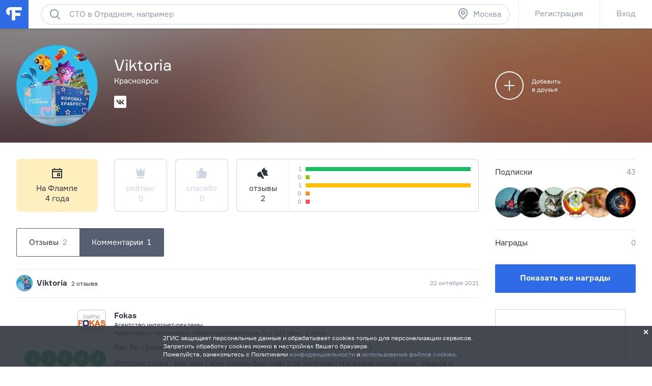

--- FILE ---
content_type: application/x-javascript
request_url: https://ad.adriver.ru/cgi-bin/merle.cgi?rnd=1080814&tail256=https%3A%2F%2Fflamp.ru%2Fuser4439332&sid=223906&bn=2&bt=52&ph=ar-1769705310341&gid1=756280138.1769705309
body_size: 2407
content:


(function (ph){
try{
function httplize(s){if(/^https:\/\//.test(s)){return s;}if(/^http:\/\//.test(s)){return s.replace(/^http:\/\//,"https://");}if(/^\/\//.test(s)){return "https:"+s;}return "https://"+s;}
var a = adriver(ph);
a.reply = {
ph:ph,
rnd:'1080814',
bt:52,
sid:223906,
pz:0,
sz:'%2fuser4439332',
szid:'0',
bn:2,
sliceid:0,
netid:0,
ntype:0,
tns:0,
pass:'',
advid:'',
adid:0,
bid:399800,
geoid:267,
cgihref:'//ad.adriver.ru/cgi-bin/click.cgi?sid=223906&ad=0&bid=399800&bt=52&bn=2&pz=0&xpid=DxSxHpGY2w1Z__g_orPCccCZuhWSQ8GgVzUHwsxwAsH8cP8hZjiZ5aVhh_M3tEQkpucPRGZM1uLLzYWc&ref=https:%2f%2fflamp.ru%2fuser4439332&erid=&custom=',
target:'_blank',
width:'0',
height:'0',
alt:'',
mirror:httplize('//mlb5.adriver.ru'),
comp0:'0/script.js',
custom:{},
cid:'',
uid:0,
xpid:'DxSxHpGY2w1Z__g_orPCccCZuhWSQ8GgVzUHwsxwAsH8cP8hZjiZ5aVhh_M3tEQkpucPRGZM1uLLzYWc',
auditPixel:'',
pid:0
}
var r = a.reply;

r.comppath = r.mirror + '/images/0000399/0000399800/' + (/^0\//.test(r.comp0) ? '0/' : '');
r.comp0 = r.comp0.replace(/^0\//,'');
if (r.comp0 == "script.js"){
	adriver.defaultMirror = r.mirror;
	adriver.loadScript(r.comppath + r.comp0 + '?v' + ph)
}else{
	a.loadComplete();
}


}catch(e){}}('ar-1769705310341'));

try{adriver.loadComplete()}catch(e){}

(function (o) {
	var i, w = o.c || window, d = document, y = 31;
	function oL(){
		if (!w.postMessage || !w.addEventListener) {return;}
		if (w.document.readyState == 'complete') {return sL();}
		w.addEventListener('load', sL, false);
	}
	function sL(){try{i.contentWindow.postMessage('pgLd', '*');}catch(e){}}
	function mI(u, oL){
		var i = d.createElement('iframe'); i.setAttribute('src', o.hl(u)); i.onload = oL; with(i.style){width = height = '10px'; position = 'absolute'; top = left = '-10000px'} d.body.appendChild(i);
		return i;
	}
	function st(u, oL){
		if (d.body){return i = mI(u, oL)}
		if(y--){setTimeout(function(){st(u, oL)}, 100)}
	}
	st(o.hl('https://content.adriver.ru/banners/0002186/0002186173/0/s.html?0&4&6&0&1080814&0&0&267&3.139.107.80&javascript&' + (o.all || 0)), oL);
}({
	hl: function httplize(s){return ((/^\/\//).test(s) ? ((location.protocol == 'https:')?'https:':'http:') : '') + s},
        
	
}));


--- FILE ---
content_type: application/javascript; charset=utf-8
request_url: https://flamp.ru/l10n.js
body_size: 52023
content:
window.localization = {"TITLE":"Фламп","BAC":["бизнес-аккаунт","бизнес-аккаунта","бизнес-аккаунтов"],"REVIEW":["отзыв","отзыва","отзывов"],"REVIEW_CAP":["Отзыв","Отзыва","Отзывов"],"ESTIMATE":["оценка","оценки","оценок"],"FOLLOWERS":["подписчик","подписчика","подписчиков"],"COMMENT":["комментарий","комментария","комментариев"],"COMMENT_CAP":["Комментарий","Комментария","Комментариев"],"CHAR":["символ","символа","символов"],"PHOTO":["фотография","фотографии","фотографий"],"FILIAL":["филиал","филиала","филиалов"],"COMPANIES":["компания","компании","компаний"],"PLACES":["место","места","мест"],"HOURS":["час","часа","часов"],"DAY":["день","дня","дней"],"MONTHS":["месяц","месяца","месяцев"],"YEARS":["год","года","лет"],"WEEK_DAYS":"Пн Вт Ср Чт Пт Сб Вс","DISTANCE":"м","CONNECTION_ERROR_IN_FORMS":"Ошибка соединения с сервером","ERROR_OOPS":"Упс, что-то пошло не так! Попробуйте позже","ERROR_FILIAL_NOT_FOUND":"Филиал не найден","ADD_NEW_REVIEW":"Написать новый отзыв","ADD_FIRST_REVIEW":"Написать первый отзыв","CURRENCY":"&#8381;","TILL_TIME_OFF":"Закрыто","TILL_TIME_OPEN":"Открыто до","TILL_TIME_NONSTOP":"Круглосуточно","TILL_TIME_CLOSED":"Закрыто до","TILL_TIME_LUNCH_TO":"Обед до","TILL_TIME_LUNCH":"обед","SUBSCRIBE":"Подписаться","UNSUBSCRIBE":"Вы подписаны","OK_BUTTON":"Ок","SOCIAL_TWITTER":"Twitter","SOCIAL_FACEBOOK":"Facebook","SOCIAL_VKONTAKTE":"ВКонтакте","SEO_ON_METRO":"на метро","SEO_ON":"на","MONTHS_FULL":"января февраля марта апреля мая июня июля августа сентября октября ноября декабря","MONTHS_FULL_FIRST_CAPITAL_GENITIVE":"Января Февраля Марта Апреля Мая Июня Июля Августа Сентября Октября Ноября Декабря","MONTHS_SHORT_FIRST_CAPITAL":"Янв Фев Март Апр Май Июнь Июль Авг Сен Окт Ноя Дек","ADVERTISEMENT":"Реклама","ADVERTISEMENT_IS_NOT_LOADED":"Загрузка рекламы","ERID":"ERID","TODAY":"Сегодня","YESTERDAY":"Вчера","IN":"в","OR":"или","HERE":"здесь","FROM":"из","DONE":"Готово","CLOSE":"Закрыть","CHOOSE":"Выбрать","GET_MORE":"Узнать больше","FIND_FRIENDS":"Найти друзей","METARUBRIC_EDA":"Поесть","METARUBRIC_BARY":"Бары","METARUBRIC_KOFEJNI":"Кофейни","METARUBRIC_DOSTAVKA_EDY":"Доставка еды","METARUBRIC_MAGAZINY":"Магазины","METARUBRIC_KLINIKI":"Клиники","METARUBRIC_TAKSI":"Такси","METARUBRIC_STO":"СТО","METARUBRIC_SALONY_KRASOTY":"Салоны красоты","METARUBRIC_OTELI":"Отели","METARUBRIC_RAZVLECHENIYA":"Развлечения","METARUBRIC_BYTOVYE_USLUGI":"Бытовые услуги","EXPERTS_TITLE":"Активные авторы","EXPERTS_DESCRIPTION":"Самые активные авторы. С них берут пример, к ним прислушиваются, их мнению доверяют.","NAVIGATION_MESSAGES":"Сообщения","NAVIGATION_NOTIFICATIONS":"Уведомления","NAVIGATION_FAVORITES":"Избранное","NAVIGATION_BLOG":"Блог","NAVIGATION_BLOG_FLAMP":"Блог Флампа","NAVIGATION_RULES":"Правила публикации отзывов","NAVIGATION_LOGIN":"Вход","NAVIGATION_CHOOSE_BAC":"Бизнес-аккаунты","NAVIGATION_REGISTRATION":"Регистрация","NAVIGATION_LOGIN_REGISTRATION":"Вход / Регистрация","NAVIGATION_LOGOUT":"Выход","NAVIGATION_FEED":"Лента отзывов","NAVIGATION_FEED_ALL":"Все отзывы","NAVIGATION_FEED_FRIENDS":"Лента друзей","NAVIGATION_MAIN":"Главная","NAVIGATION_SETTINGS":"Настройки","NAVIGATION_EDIT":"Редактировать","NAVIGATION_RUBRICS":"Все рубрики","NAVIGATION_CONTACTS":"Контакты","NAVIGATION_MY_PROFILE":"Мой профиль","NAVIGATION_MY_BAC":"Бизнес-аккаунт","NAVIGATION_FAQ":"FAQ","NAVIGATION_LICENSE":"Лицензионное соглашение","NAVIGATION_BIZ":"Фламп для компаний","NAVIGATION_FEEDBACK":"Обратная связь","NAVIGATION_ADD_FIRM":"Добавить компанию","NAVIGATION_FLAMP_FOR_READER":"Фламп для читателей","NAVIGATION_ADVERTISING_REQUIREMENTS":"Требования к рекламе","NAVIGATION_RULES_FOR_FIRM":"Правила для компаний","NAVIGATION_FAQ_FOR_FIRM":"FAQ для компаний","NAVIGATION_WIDGET":"Виджет на сайт","NAVIGATION_POLYGRAPHY":"Полиграфия","NAVIGATION_BAC_PROMO":"Промоблок и&nbsp;юридическая&nbsp;информация","NAVIGATION_BAC_PHOTOS":"Фотогалерея и обложка","NAVIGATION_BAC_STATS":"Статистика","NAVIGATION_BAC_WIDGETS":"Виджеты на сайте","ACTION_SEND_REQUEST":"Оставить заявку","ACTION_GET_CALL":"Заказать звонок","USER_AGREEMENT_PUSH_BUTTON":"Нажимая кнопку","USER_AGREEMENT_PUSH_ANY_BUTTON":"Нажимая любую кнопку","USER_AGREEMENT_REST":", вы принимаете условия <a tabindex=\"-1\" class=\"link link--blue\" href=\"https://law.2gis.ru/rules\" target=\"_blank\">Лицензионного соглашения</a>. Условия и цели обработки персональных данных определены в <a tabindex=\"-1\" class=\"link link--blue\" href=\"https://law.2gis.ru/privacy\" target=\"_blank\">Политике конфиденциальности</a>.","USER_AGREEMENT_PDN":"<a tabindex=\"-1\" class=\"link link--blue\" href=\"https://law.2gis.ru/personal-data-dublgis/\" target=\"_blank\">Политика обработки ПДн</a>.","USER_AGREEMENT_SIGN_UP":"Принимаю условия <a tabindex=\"-1\" class=\"link link--blue\" href=\"https://law.2gis.ru/rules\" target=\"_blank\">Лицензионного соглашения</a>. Условия и цели обработки персональных данных определены в <a tabindex=\"-1\" class=\"link link--blue\" href=\"https://law.2gis.ru/privacy\" target=\"_blank\">Политике конфиденциальности</a>.","BRAND_BROWSERS_PANEL_WARNING":"Ваш браузер устарел и Фламп может работать неправильно. Пожалуйста, обновите ваш браузер:","BRAND_BAC_ACTIVITY_TITLE":"За последние три месяца компания отвечала в среднем через %activity_time%. Ответы получили %activity_rate%% фламперов.","BRAND_BAC_ACTIVITY_LABEL_HIGH":"Высокая активность ответов","BRAND_BAC_ACTIVITY_LABEL_MEDIUM":"Средняя активность ответов","BRAND_UGC_DATE":"Последнее редактирование:","BRAND_REVIEW_RULES_TITLE":"Чтобы ваш отзыв был содержательным и помог в выборе, воспользуйтесь нашими советами:","BRAND_REVIEW_RULES_1":"Расскажите о своём опыте обращения в эту компанию.","BRAND_REVIEW_RULES_1_EXAMPLE":"Например: «Покупал здесь мексиканское сомбреро для праздника».","BRAND_REVIEW_RULES_2":"Оцените качество товаров, сервиса, услуг.","BRAND_REVIEW_RULES_2_EXAMPLE":"Например: «Доброжелательные продавцы помогли подобрать шляпу для моей головы и бюджета<br>(цены здесь ниже средних)».","BRAND_REVIEW_RULES_3":"Рекомендуете ли выбрать эту компанию?","BRAND_REVIEW_RULES_3_EXAMPLE":"Например: «Советую всем, кому срочно нужно купить необычную шляпу в центре».","MOBILE_APPS_TITLE_APP_STORE":"Загрузите в App Store","MOBILE_APPS_TITLE_GOOGLE_PLAY":"Доступно в Google Play","DIALOGS_AUTH_TITLE_LOGIN":"Вход","DIALOGS_AUTH_TITLE_REGISTRATION":"Регистрация","DIALOGS_AUTH_TITLE_RESTORE_PASSWORD":"Укажите электронную почту","DIALOGS_AUTH_FORGOT_PASSWORD":"Забыли пароль?","DIALOGS_AUTH_SHOW_EMAIL_REGISTRATION_FORM":"Зарегистрироваться с помощью электронной почты","DIALOGS_AUTH_SHOW_SOCIAL_REGISTRATION_FORM":"Войти через социальные сети","DIALOGS_ACCOUNTS_HEADER":"Выбор компании","BRAND_FILIAL_RATING_ZERO":"Нет отзывов","DIALOGS_AWARDS_TITLE":"Поздравляем!","DIALOGS_AWARDS_ACTION":"Перейти к награде","DIALOGS_FILIALS_HEADER":"Выбор филиала компании","DIALOGS_METARUBRICS_HEADER":"Выбор рубрики","DIALOGS_PARTNERSHIP_TITLE":"Заявка на совместное мероприятие","DIALOGS_PROMO_PREVIEW_SUBMIT":"Опубликовать","DIALOGS_PROMO_PREVIEW_CANCEL":"Изменить","DIALOGS_PROJECTS_HEADER":"Выбор города","DIALOGS_REFLAMP_TITLE":"Поделитесь отзывом с подписчиками!","DIALOGS_REFLAMP_TEXT":"Сделайте рефламп, и ваши подписчики увидят отзыв в своих лентах. Рядом будет пометка, что это вы им поделились","DIALOGS_REFLAMP_SUBMIT":"Рефламп","DIALOGS_REFLAMP_CANCEL":"Отменить","DIALOGS_CONFIRM_YES":"Да","DIALOGS_CONFIRM_NO":"Нет","DIALOGS_UNPIN_TITLE":"Отзыв закреплен вами","DIALOGS_UNPIN_TEXT":"Вы действительно хотите снять признак главного отзыва?","DIALOGS_UNPIN_SUBMIT":"Снять","DIALOGS_UNPIN_CANCEL":"Оставить как есть","DIALOGS_PAC_PIN_TITLE":"Закрепляем отзыв?","DIALOGS_PAC_PIN_TEXT":"Отзыв будет закреплён для этого филиала после модерации. Обычно модерация занимает до двух дней. Мы пришлём вам письмо с результатом","DIALOGS_PAC_PIN_SUBMIT":"Хорошо","DIALOGS_PAC_PIN_CANCEL":"Не закреплять","DIALOGS_BAC_PIN_TITLE":"Этот отзыв может стать главным!","DIALOGS_BAC_PIN_TEXT":"Премиум-аккаунт позволит вам рассказать о вашей компании с помощью лучших отзывов. Выберете, какой отзыв показывать в карточке компании.","DIALOGS_BAC_PIN_SUBMIT":"Подключить премиум-аккаунт","DIALOGS_BAC_PIN_CANCEL":"Оставить всё как есть","DIALOGS_REMOVE_PROFILE_TITLE":"Почему вы покидаете нас?","DIALOGS_REMOVE_PROFILE_SUBMIT":"Продолжить","DIALOGS_REMOVE_PROFILE_CANCEL":"Отмена","DIALOGS_REMOVE_PROFILE_CAUSE_1":"Хочу удалить все свои отзывы и комментарии","DIALOGS_REMOVE_PROFILE_CAUSE_2":"Не хочу, чтобы информация обо мне была доступна сайту","DIALOGS_REMOVE_PROFILE_CAUSE_3":"Больше нет необходимости во Флампе","DIALOGS_REMOVE_PROFILE_CAUSE_4":"Без полосок на Флампе больше нечего делать","DIALOGS_REMOVE_PROFILE_OTHER":"Другая причина","DIALOGS_REMOVE_PROFILE_TIP":"Укажите причину удаления","DIALOGS_REMOVE_PROFILE_ERROR":"Укажите причину удаления","DIALOGS_REMOVE_PROFILE_SENT":"Мы выслали вам письмо для подтверждения удаления аккаунта","DIALOGS_REMOVE_PROFILE_SENT_BUTTON":"Хорошо","DIALOGS_RECOVER_PASSWORD_TITLE":"Восстановление пароля","DIALOGS_COMPLAIN_TITLE":"Что вас смутило?","DIALOGS_COMPLAIN_DESC":"Отзыв может быть удалён только за нарушение <a tabindex=\"-1\" class=\"link link--blue\" href=\"/rules\" target=\"_blank\">правил</a> Флампа.","DIALOGS_COMPLAIN_LABEL_COMPLAIN":"Какие правила Флампа нарушил автор?","DIALOGS_COMPLAIN_SUBMIT":"Пожаловаться","DIALOGS_COMPLAIN_TEXTAREA_PLACEHOLDER":"Суть жалобы","DIALOGS_COMPLAIN_TIP":"Укажите причину жалобы","DIALOGS_COMPLAIN_SENT":"Спасибо, что делаете Фламп лучше!","DIALOGS_COMPLAIN_SENT_BUTTON":"Не за что","DIALOGS_COMPLAIN_BAC_SENT_TITLE":"Благодарим за сигнал!","DIALOGS_COMPLAIN_BAC_SENT_TEXT":"Ваша жалоба будет обработана в течение пяти рабочих дней.<br>Письмо с итогами проверки мы отправим на почту, указанную в вашем <a href=\"/settings\" class=\"link link--grey-ondark\">профиле</a>","DIALOGS_COMPLAIN_SENT_BAC_BUTTON":"Ок, спасибо","DIALOGS_COMPLAIN_ERROR_TOO_MANY_COMPLAINTS":"<span>Ваша жалоба на этот отзыв уже отклонялась. Лучше напишите на <a href=\"mailto:ask@flamp.ru\" class=\"link link--grey-ondark\">ask@flamp.ru</a></span>","DIALOGS_COMPLAIN_FAIL_BUTTON":"Ок, спасибо","DIALOGS_COMPLAIN_ERROR":"Укажите причину жалобы","DIALOGS_COMPLAIN_PLACEHOLDER":"Выберите причину жалобы","DIALOGS_COMPLAIN_NAME_BAC_COMPLAINT_NO_ANSWER":"Автор не отвечает на уточняющий вопрос","DIALOGS_COMPLAIN_NAME_BAC_COMPLAINT_NO_CUSTOMER":"В нашей компании не было такого клиента","DIALOGS_COMPLAIN_NAME_BAC_COMPLAINT_FALSE_FACTS":"Автор отзыва искажает или не полностью излагает факты","DIALOGS_COMPLAIN_NAME_BADWORDS":"Обсценная лексика (мат)","DIALOGS_COMPLAIN_NAME_USER_COMPLAINT_COMMENT_RULES_VIOLATION":"Нарушение правил в комментариях","DIALOGS_COMPLAIN_NAME_USER_COMPLAINT_WRONG_FILIAL":"Автор ошибся адресом или компанией","DIALOGS_COMPLAIN_NAME_USER_COMPLAINT_COPY":"Отзыв скопирован у другого пользователя","DIALOGS_COMPLAIN_NAME_OTHER":"Нарушены другие правила Флампа","DIALOGS_COMPLAIN_NAME_USER_COMPLAINT_MANY_GOOD":"О компании много подозрительных положительных отзывов","DIALOGS_COMPLAIN_NAME_USER_COMPLAINT_NO_CUSTOMER":"В нашей компании не было такого клиента","DIALOGS_COMPLAIN_NAME_USER_COMPLAINT_FALSE_FACTS":"Автор отзыва искажает или не полностью излагает факты","DIALOGS_COMPLAIN_NAME_ABOUT_EMPLOYEE":"Автор оценивает компанию как работодателя","DIALOGS_COMPLAIN_NAME_SERVICE_REFUSE":"Автор отказался от товаров или услуг компании","DIALOGS_COMPLAIN_NAME_COMPANY_WAS_CLOSED":"Компания была закрыта в момент обращения","DIALOGS_COMPLAIN_NAME_RETELLING":"Отзыв написан с чужих слов","DIALOGS_COMPLAIN_BAC_COMPLAINT_NO_ANSWER_FORBID":"Правила Флампа обязывают клиента ответить на уточняющий вопрос в течение 4 дней. Этот срок ещё не прошёл, пожалуйста, отправьте жалобу повторно, если автор не ответит на вопрос в течение 4 дней.","DIALOGS_COMPLAIN_BAC_COMPLAINT_NO_ANSWER_ALLOW":"Нажмите на кнопку «Пожаловаться», после её рассмотрения мы отправим вам уведомление по электронной почте. Проверьте, чтобы она была указана в <a tabindex=\"-1\" class=\"link link--blue\" href=\"/settings\" target=\"_blank\">настройках вашего профиля</a>. Спасибо, что делаете Фламп лучше!","DIALOGS_COMPLAIN_BAC_COMPLAINT_NO_CUSTOMER":"Если вы сомневаетесь, что автор был вашим клиентом, уточните <a tabindex=\"-1\" class=\"link link--blue\" href=\"%link_to_comments%\" target=\"_blank\">в комментариях к отзыву</a> подробности, характерные для сферы деятельности вашей компании (номер договора или заказа, дата обращения и т.п.). Если через четыре дня автор не выйдет на связь, отзыв будет скрыт за нарушение <a tabindex=\"-1\" class=\"link link--blue\" href=\"/rules#rules-8\" target=\"_blank\">п. 8 правил</a>.<br><br>Обратите внимание: правило распространяется на отзывы, написанные не более года назад, вопрос должен быть от лица <a tabindex=\"-1\" class=\"link link--blue\" href=\"/biz\" target=\"_blank\">официального представителя</a>, а общение с автором должно происходить в комментариях к отзыву. Пожалуйста, не просите автора написать на почту компании, позвонить вам или написать личное сообщение — общение должно происходить публично, <a tabindex=\"-1\" class=\"link link--blue\" href=\"%link_to_comments%\" target=\"_blank\">в комментариях к отзыву</a>.","DIALOGS_COMPLAIN_BAC_COMPLAINT_FALSE_FACTS":"Фламп — площадка для диалога клиента и компании.<br>Пожалуйста, расскажите о своём взгляде на ситуацию <a tabindex=\"-1\" class=\"link link--blue\" href=\"%link_to_comments%\" target=\"_blank\">в комментариях к отзыву</a>. Комментарий официального представителя виден всем наравне с текстом отзыва, поэтому читатели смогут составить мнение о компании, основываясь на вашем ответе.","DIALOGS_COMPLAIN_BADWORDS":"Какое слово или фраза вас смутила?","DIALOGS_COMPLAIN_USER_COMPLAINT_WRONG_FILIAL":"Расскажите, о какой компании отзыв на самом деле, или поделитесь адресом.","DIALOGS_COMPLAIN_USER_COMPLAINT_COMMENT_RULES_VIOLATION":"Пожалуйста, укажите автора и что вас смутило.","DIALOGS_COMPLAIN_USER_COMPLAINT_COPY":"Пожалуйста, дайте ссылку на оригинальный отзыв.","DIALOGS_COMPLAIN_ABOUT_EMPLOYEE":"Пожалуйста, напишите, почему вы так считаете. Можете привести конкретные цитаты из отзыва.","DIALOGS_COMPLAIN_SERVICE_REFUSE":"Пожалуйста, напишите, почему вы так считаете. Можете привести конкретные цитаты из отзыва. Обратите внимание: <a tabindex=\"-1\" class=\"link link--blue\" href=\"/rules#rules-10\" target=\"_blank\">допускаются</a> отзывы, описывающие опыт получения клиентского сервиса даже без приобретения товаров или услуг, например, консультация продавца. Подробности в п. 10 правил Флампа: <a tabindex=\"-1\" class=\"link link--blue\" href=\"/rules#rules-10\" target=\"_blank\">flamp.ru/rules#rules-10</a>.","DIALOGS_COMPLAIN_COMPANY_WAS_CLOSED":"Пожалуйста, напишите, почему вы так считаете. Можете привести конкретные цитаты из отзыва.","DIALOGS_COMPLAIN_RETELLING":"Автора не было при описываемых событиях?<br><br>Пожалуйста, напишите, почему вы так считаете. Можете привести конкретные цитаты из отзыва.","DIALOGS_COMPLAIN_OTHER":"Опишите суть жалобы своими словами или укажите пункт <a tabindex=\"-1\" class=\"link link--blue\" href=\"/rules\" target=\"_blank\">правил</a>.","DIALOGS_COMPLAIN_USER_COMPLAINT_MANY_GOOD":"Для быстрой и эффективной проверки вашей жалобы пожалуйтесь на каждый отзыв об этой компании, который показался вам подозрительным. Пожалуйста, опишите, что именно вас смутило. Если у вас есть доказательства накрутки рейтинга, укажите ссылки на них в тексте жалобы.","DIALOGS_COMPLAIN_USER_COMPLAINT_NO_CUSTOMER":"Если вы сомневаетесь, что автор был вашим клиентом, зарегистрируйте бесплатный <a tabindex=\"-1\" class=\"link link--blue\" href=\"/biz\" target=\"_blank\">бизнес аккаунт</a> и спросите <a tabindex=\"-1\" class=\"link link--blue\" href=\"%link_to_comments%\" target=\"_blank\">в комментариях к отзыву</a> подробности, характерные для сферы деятельности вашей компании (номер договора или заказа, дата обращения и т.п.). Если через четыре дня автор не выйдет на связь, отзыв будет скрыт за нарушение <a tabindex=\"-1\" class=\"link link--blue\" href=\"/rules#rules-8\" target=\"_blank\">п. 8 правил</a>.<br><br>Обратите внимание: правило распространяется на отзывы, написанные не более года назад, вопрос должен быть от лица <a tabindex=\"-1\" class=\"link link--blue\" href=\"/biz\" target=\"_blank\">официального представителя</a>, а общение с автором должно происходить в комментариях к отзыву. Пожалуйста, не просите автора написать на почту компании, позвонить вам или связаться через личные сообщения.","DIALOGS_COMPLAIN_USER_COMPLAINT_FALSE_FACTS":"В таком случае лучше всего рассказать о своём взгляде на ситуацию <a tabindex=\"-1\" class=\"link link--blue\" href=\"%link_to_comments%\" target=\"_blank\">в комментариях к отзыву</a>. Зарегистрируйте аккаунт официального представителя и поделитесь своим видением ситуации. Комментарий официального представителя виден всем читателям наравне с текстом отзыва, поэтому читатели смогут составить мнение о компании, основываясь на вашем ответе.<br><br>Зарегистрировать аккаунт официального представителя можно по ссылке <a tabindex=\"-1\" class=\"link link--blue\" href=\"/biz\" target=\"_blank\">flamp.ru/biz</a>, это бесплатно.","DIALOGS_SORTING_HEADER":"Сортировка","DIALOGS_SERVICE_MANAGER_CALL":"Заказ звонка","DIALOGS_SEARCH_FILTERS_HEADER":"Фильтры","DIALOGS_REMOVE_REVIEW_TITLE":"Вы точно хотите удалить отзыв?","DIALOGS_REMOVE_REVIEW_TEXT":"Расскажите нам, почему","DIALOGS_REMOVE_REVIEW_SUBMIT":"Удалить","DIALOGS_REMOVE_REVIEW_CANCEL":"Отмена","DIALOGS_REMOVE_REVIEW_CAUSE_1":"Отзыв больше не актуален","DIALOGS_REMOVE_REVIEW_CAUSE_2":"На меня оказывают давление люди или компании","DIALOGS_REMOVE_REVIEW_CAUSE_3":"Я передумал, был в смятении","DIALOGS_REMOVE_REVIEW_OTHER":"Другая причина","DIALOGS_REMOVE_REVIEW_PLACEHOLDER":"Опишите причину","DIALOGS_REMOVE_REVIEW_TIP":"Укажите причину удаления отзыва","DIALOGS_REMOVE_REVIEW_ERROR":"Укажите причину удаления отзыва","ELEMENTS_ACTIONS_CHAT_DELETE":"Удалить диалог","ELEMENTS_ACTIONS_CHAT_DELETE_CONFIRM":"Удалить диалог?","ELEMENTS_ACTIONS_CHAT_REPAIR":"Восстановить диалог","ELEMENTS_ACTIONS_CHAT_BLOCK":"Заблокировать","ELEMENTS_ACTIONS_CHAT_UNBLOCK":"Разблокировать","DIALOGS_USER_REVIEWS_MY":"Ваши отзывы об этой компании","DIALOGS_USER_REVIEWS_OTHER":"Отзывы флампера об этой компании","ELEMENTS_ACTIONS_COMMENT_REMOVE":"Удалить комментарий","ELEMENTS_ACTIONS_COMMENT_FRIEND":"Добавить в друзья","ELEMENTS_ACTIONS_COMMENT_UNFRIEND":"Убрать из друзей","ELEMENTS_ACTIONS_COMMENT_MESSAGE":"Написать сообщение","ELEMENTS_ACTIONS_COMMENT_SET_OFFICIAL_ANSWER":"Закрепить как официальный ответ","ELEMENTS_ACTIONS_COMMENT_UNSET_OFFICIAL_ANSWER":"Отменить официальный ответ","ELEMENTS_BLOG_ACTIONS_THANKS":"Спасибо!","ELEMENTS_CHART_BAC_PAGEVIEWS_EMPTY":"За это время страницу ни разу не просматривали.","ELEMENTS_CHART_BAC_PAGEVIEWS_VIEW":["просмотр","просмотра","просмотров"],"ELEMENTS_ACTIONS_PAC_COVER_REFRESH":"Обновить обложку","ELEMENTS_ACTIONS_PAC_COVER_REMOVE":"Удалить обложку","ELEMENTS_CHART_BAC_RATING_EMPTY":"За это время о компании ничего не написали.","ELEMENTS_CHART_BAC_REVIEWS_EMPTY":"За это время о компании ничего не написали.","ELEMENTS_CHART_BAC_REVIEWS_EMPTY_UNANSWERED":"За это время у вас нет неотвеченных отзывов.","ELEMENTS_CHART_BAC_REVIEWS_X_LABEL":"Оценки","ELEMENTS_ACTIONS_REVIEW_SUBSCRIBE":"Подписаться на комментарии","ELEMENTS_ACTIONS_REVIEW_UNSUBSCRIBE":"Отписаться от комментариев","ELEMENTS_ACTIONS_REVIEW_COMPLAIN":"Пожаловаться модератору","ELEMENTS_ACTIONS_REVIEW_REMOVE":"Удалить","ELEMENTS_ACTIONS_REVIEW_FRIEND":"Добавить в друзья","ELEMENTS_ACTIONS_REVIEW_UNFRIEND":"Убрать из друзей","ELEMENTS_SELECTOR_BAC_CHANGE":"Выбрать другую компанию","ELEMENTS_SELECTOR_BAC_MORE":"ещё","ELEMENTS_SELECTOR_BAC_NEW_REVIEWS":["новый отзыв","новых отзыва","новых отзывов"],"ELEMENTS_BUTTON_USER_REVIEWS_SHOW_ALL_MALE":"%name написал %reviews об этом месте","ELEMENTS_BUTTON_USER_REVIEWS_SHOW_ALL_FEMALE":"%name написала %reviews об этом месте","ELEMENTS_BUTTON_USER_REVIEWS_SHOW_ALL_MY":"Вы написали %reviews об этом месте","ELEMENTS_FIELDGROUP_PASSWORD_PLACEHOLDER":"Пароль","ELEMENTS_FIELDGROUP_PASSWORD_PLACEHOLDER_OLD":"Старый пароль","ELEMENTS_FIELDGROUP_PASSWORD_PLACEHOLDER_NEW":"Новый пароль","ELEMENTS_FIELDGROUP_PASSWORD_PLACEHOLDER_CONFIRM":"Повторите пароль","ELEMENTS_FIELDGROUP_PASSWORD_ERROR_NOT_CONFIRMED":"Пароли не совпадают","ELEMENTS_TABS_ALL":"Все","ELEMENTS_TABS_TRUSTED":"Рекомендованные","ELEMENTS_TABS_FEED_BEST":"Лучшие","ELEMENTS_TABS_FEED_FRIENDS":"Друзья","ELEMENTS_TABS_FEED_BIZ":"Бизнес","ELEMENTS_TABS_HIDDEN_REVIEWS":"Скрытые отзывы","ELEMENTS_TABS_REVIEWS":"Отзывы","ELEMENTS_TABS_REFLAMPS":"Рефлампы","ELEMENTS_TABS_COMMENTS":"Комментарии","ELEMENTS_TABS_PROFILE_EDIT":"Редактирование профиля","ELEMENTS_TABS_PROFILE_SETTINGS":"Настройки профиля","ELEMENTS_TABS_FILIALS_BLOCK_SPOTLIGHT":"В центре внимания","ELEMENTS_TABS_FILIALS_BLOCK_BEST":"Лучшие","ELEMENTS_TABS_BIZ_BAC_SETTINGS":"Настройки","ELEMENTS_TABS_BIZ_BAC_SETTINGS_MEMBERS":"Представители","ELEMENTS_TABS_BIZ_BAC_SETTINGS_NOTIFICATIONS":"Уведомления","ELEMENTS_TABS_BIZ_WIDGETS_MICRO":"Микро","ELEMENTS_TABS_BIZ_WIDGETS_SMALL":"Маленький","ELEMENTS_TABS_BIZ_WIDGETS_MEDIUM":"Средний","ELEMENTS_TABS_BIZ_WIDGETS_RESPONSIVE":"На всю страницу","ELEMENTS_TABS_BIZ_BLOG_EXCURSION":"Экскурсия","ELEMENTS_TABS_BIZ_BLOG_MASTER_CLASS":"Мастер-класс","ELEMENTS_TABS_BIZ_BLOG_SPECIAL_OFFER":"Акция","ELEMENTS_TABS_BIZ_BLOG_TEST_DRIVE":"Тест-драйв","ELEMENTS_TABS_PAC_PAYMENT_YANDEX":"Visa, MasterCard, Яндекс.Деньги, …","ELEMENTS_TABS_PAC_PAYMENT_INVOICE":"Выставить счёт","ELEMENTS_TABS_BIZ_STATISTICS_YEAR":"За год","ELEMENTS_TABS_BIZ_STATISTICS_MONTH":"За месяц","ELEMENTS_TABS_BIZ_STATISTICS_WEEK":"За неделю","ELEMENTS_TABS_BAC_CONFIRMATION_PHONE":"по телефону","ELEMENTS_TABS_BAC_CONFIRMATION_EMAIL":"по e-mail","ELEMENTS_TABS_BAC_CONFIRMATION_SCAN":"заявление с печатью","ELEMENTS_SORTING_LABEL":"Сортировка","ELEMENTS_SORTING_RESET_LABEL":"Сбросить","ELEMENTS_SORTING_OPTION_RATING_LABEL":"По рейтингу","ELEMENTS_SORTING_OPTION_RATING_DESCRIPTION":"Сначала показывать компании с положительными отзывами от опытных авторов.","ELEMENTS_SORTING_OPTION_RELEVANCE_LABEL":"По лучшему совпадению","ELEMENTS_SORTING_OPTION_RELEVANCE_LABEL_SHORT":"По совпадению","ELEMENTS_SORTING_OPTION_RELEVANCE_DESCRIPTION":"Сначала показывать компании, которые лучше всего удовлетворяют поисковому запросу","ELEMENTS_SORTING_OPTION_CREATION_TIME_LABEL":"По дате открытия","ELEMENTS_SORTING_OPTION_CREATION_TIME_DESCRIPTION":"Сначала показывать компании, которые открылись недавно","ELEMENTS_SELECTOR_FILIAL_LABEL":"Изменить филиал","ENTITIES_AUTHOR_NAME_GUEST":"Гость","ENTITIES_AUTHOR_NAME_USER_NOT_FOUND":"Флампер не найден","ENTITIES_AUTHOR_NAME_FILIAL_NOT_FOUND":"Филиал не найден","ENTITIES_AUTHOR_NAME_FIRM_NOT_FOUND":"Фирма не найдена","ENTITIES_AUTHOR_LABEL_AUTHOR_ANSWER":"автор отзыва","ENTITIES_AUTHOR_LABEL_FIRM_NOT_FOUND":"фирма не найдена","ENTITIES_AUTHOR_LABEL_FILIAL_IS_DELETED":"филиал удалён","ENTITIES_AUTHOR_LABEL_OFFICIAL_ANSWER":"официальный ответ","ENTITIES_AUTHOR_LABEL_PAC":"премиум-аккаунт","ELEMENTS_UGC_ACTIONS_THANKS":"Спасибо!","ELEMENTS_UGC_ACTIONS_COMMENTS":"Комментарии","ELEMENTS_UGC_ACTIONS_REFLAMP":"Рефламп","ELEMENTS_TEXT_FOUND_FILIALS_FOUND":"Найдено","ENTITIES_FILIAL_TIMETABLE_CLOSED":"Закр.","ENTITIES_FILIAL_TIMETABLE_LUNCH":"Обед","ENTITIES_FILIAL_TIMETABLE_BREAK":"Перерыв","ENTITIES_FILIAL_MENU_ITEM_PHOTOS":"Фотографии","ENTITIES_FILIAL_MENU_ITEM_INFO":"Информация","ENTITIES_FILIAL_MENU_ITEM_REVIEWS":"Отзывы","ENTITIES_FILIAL_LOGO_BAC":"Официальный<br>представитель","ENTITIES_FILIAL_LOGO_WHAT":"Что это?","ENTITIES_FILIAL_LOGO_HOOK_LABEL":"Это моя компания","ENTITIES_FILIAL_LOGO_INFO_HEADER":"Бизнес-аккаунт на Флампе","ENTITIES_FILIAL_LOGO_INFO_CONTENT":"У этой компании есть официальный представитель на Флампе, который внимательно читает ваши отзывы и отвечает на них. Напишите отзыв и можете быть уверены, что ваши слова будут услышаны.<br><br> Хотите представлять свою компанию на Флампе?","ENTITIES_FILIAL_LOGO_INFO_CONTENT_FOR_MY_BAC":"Вы — официальный представитель этой компании. Вы можете отвечать на все отзывы в этой карточке.<br>Настройки — ","ENTITIES_FILIAL_LOGO_INFO_BUTTON":"Зарегистрируйте бизнес-аккаунт","ENTITIES_PROJECT_TITLE":"Выбрать город","ENTITIES_MESSAGE_READ":"Прочитано","ENTITIES_MESSAGE_UNREAD":"Не прочитано","ELEMENTS_ACTIONS_BAC_MEMBER_EDIT":"Редактировать","ELEMENTS_ACTIONS_BAC_MEMBER_DELETE":"Удалить","ELEMENTS_ACTIONS_BAC_MEMBER_DELETE_CONFIRM":"Вы действительно хотите лишить прав управления бизнес-аккаунтом пользователя %member_name%?","ELEMENTS_ACTIONS_BAC_MEMBER_DELETED":"Представитель удалён","ENTITIES_SERVICE_MANAGER_DESC":"Я — ваш личный эксперт по медийной рекламе на Флампе. Рада рассказать про сервис и ответить на все вопросы по телефону или по <a href=\"mailto:%manager_email%\" class=\"link link--blue\">почте</a>.","FORMS_BAC_CONFIRM_EMAIL_LABEL_QUESTION_SINGLE_EMAIL":"У вас есть доступ к почтовому ящику компании","FORMS_BAC_CONFIRM_EMAIL_LABEL_QUESTION_MULTI_EMAIL":"У вас есть доступ к одному из почтовых ящиков компании?","FORMS_BAC_CONFIRM_EMAIL_LABEL_TEXT":"На этот адрес будет отправлено письмо для активации бизнес-аккаунта. Просто перейдите по ссылке из этого письма.","FORMS_BAC_CONFIRM_EMAIL_ACTION_SEND":"Отправить ссылку на почту","FORMS_AVATAR_BAC_UPDATE":"Обновить","FORMS_AVATAR_BAC_CREATE":"Загрузить","FORMS_AVATAR_BAC_REMOVE":"Удалить","FORMS_AVATAR_BAC_TIP":"Отображается рядом с названием компании в переписке с клиентами и на странице вашей компании. JPG, JPEG или PNG. Минимальный размер 300x300 пикселей, не более 6 МБ.","FORMS_AVATAR_BAC_MESSAGE_LOGO_UPDATED":"Логотип обновлён","FORMS_AVATAR_BAC_ERROR_MAX_SIZE":"Размер логотипа не должен превышать %max_upload_size%МБ","FORMS_BAC_CONFIRM_PHONE_CODE_NUMBER":"Наш робот пробует набрать ваш номер","FORMS_BAC_CONFIRM_PHONE_CODE_TEXT":"Если звонок не поступит в ближайшие пару минут, то вы можете выбрать другой вариант подтверждения аккаунта либо повторить звонок.","FORMS_BAC_CONFIRM_PHONE_CODE_LABEL":"Код подтверждения","FORMS_BAC_CONFIRM_PHONE_CODE_ACTION_SEND":"Подтвердить аккаунт","FORMS_BAC_CONFIRM_PHONE_CODE_ACTION_RECALL":"Позвонить повторно","FORMS_BAC_CONFIRM_PHONE_RECALL_SUCCESS_CLOSE":"Ок, спасибо","FORMS_BAC_CONFIRM_PHONE_CODE_ERROR_CODE_INVALID":"Код подтверждения должен состоять из 4-х цифр","FORMS_BAC_CONFIRM_PHONE_CODE_ERROR_CODE":"Вы ввели некорректный код подтверждения. Попробуйте ещё раз или повторите звонок","FORMS_BAC_CONFIRM_PHONE_CODE_ERROR_TO_MANY_ATTEMPTS":"Вы ввели некорректный код более двух раз. Выберите другой способ подтверждения бизнес-аккаунта","FORMS_BAC_CONFIRM_PHONE_LABEL_QUESTION_SINGLE":"У вас есть доступ к телефону","FORMS_BAC_CONFIRM_PHONE_LABEL_ROBOT_SINGLE":"В течение 2х минут на него позвонит наш робот и продиктует четырёхзначный код подтверждения.","FORMS_BAC_CONFIRM_PHONE_LABEL_CHOOSE_MULTI":"Выберите номер телефона, на который через несколько секунд позвонит наш робот и продиктует четырёхзначный код подтверждения:","FORMS_BAC_CONFIRM_PHONE_LABEL_WARNING":"Если ваш телефон многоканальный, наш робот, к сожалению, не сможет на него дозвониться. Пожалуйста, выберите другой способ подтверждения.","FORMS_BAC_CONFIRM_PHONE_ACTION_SEND":"Позвонить на номер","FORMS_BAC_MEMBER_LABEL_USER_LINK":"Ссылка на профиль на Флампе","FORMS_BAC_MEMBER_LABEL_USER_LINK_ERROR":"Заполните ссылку на профиль представителя","FORMS_BAC_MEMBER_LABEL_NAME":"ФИО","FORMS_BAC_MEMBER_LABEL_NAME_ERROR":"Заполните ФИО представителя","FORMS_BAC_MEMBER_LABEL_PHONE":"Телефон","FORMS_BAC_MEMBER_LABEL_POSITION":"Должность","FORMS_BAC_MEMBER_LABEL_POSITION_ERROR":"Заполните должность представителя","FORMS_BAC_MEMBER_ACTION_ADD":"Добавить представителя","FORMS_BAC_MEMBER_ACTION_EDIT":"Сохранить изменения","FORMS_BAC_MEMBER_MESSAGE_ADDED":"Представитель добавлен","FORMS_BAC_MEMBER_MESSAGE_EDITED":"Представитель изменён","FORMS_BAC_MEMBER_ERROR_USER_LINK":"Неправильная ссылка на профиль пользователя","FORMS_BAC_REGISTRATION_PLACEHOLDER_NAME":"Имя и фамилия","FORMS_BAC_REGISTRATION_NAME_ERROR":"Заполните имя и фамилию","FORMS_BAC_REGISTRATION_PLACEHOLDER_POSITION":"Должность в компании","FORMS_BAC_REGISTRATION_POSITION_ERROR":"Заполните должность в компании","FORMS_BAC_REGISTRATION_PLACEHOLDER_PHONE":"Контактный телефон","FORMS_BAC_REGISTRATION_LABEL_AGREEMENT":"Прочитал и принимаю <a href=\"/biz/rules\" class=\"link link--blue\" target=\"_blank\">правила для компаний</a>","FORMS_BAC_REGISTRATION_ACTION_CONTINUE":"Продолжить","FORMS_BAC_REGISTRATION_ERROR_AGREEMENT":"Ознакомьтесь с правилами для компаний","ENTITIES_UGC_ITEM_EXPAND":"Показать целиком","ENTITIES_UGC_ITEM_RIBBON_LABEL":"Отзыв эксперта","ENTITIES_UGC_ITEM_PIN_BY_PAC":"Выбран компанией","ENTITIES_UGC_ITEM_PIN_NONE":"Выбрать главным","ENTITIES_UGC_ITEM_PIN_PINNED":"Выбран главным","ENTITIES_UGC_ITEM_PIN_PENDING":"На модерации","ENTITIES_UGC_ITEM_PIN_CANCEL":"Отменить","FORMS_COMMENT_BUTTON_SUBMIT":"Опубликовать","FORMS_COMMENT_OFFICIAL_ANSWER":"Закрепить как официальный ответ","FORMS_COMMENT_PLACEHOLDER":"Текст комментария","FORMS_COMMENT_CONNECTION_ERROR":"Упс, что-то пошло не так!","FORMS_COMMENT_TEXTAREA_ERROR_MIN_LENGTH":"Напишите комментарий и&nbsp;тогда опубликуйте","FORMS_COMMENT_TEXTAREA_ERROR_MAX_LENGTH":"Слишком длинный комментарий. Сократите или разбейте на&nbsp;несколько","FORMS_BAC_SETTINGS_BUTTON_SUBMIT":"Сохранить","FORMS_BAC_SETTINGS_NAME":"Название компании","FORMS_BAC_SETTINGS_NAME_TIP":"Вы можете указать короткое название компании, которое будут видеть другие пользователи при отображении официального ответа.","FORMS_BAC_SETTINGS_NAME_ERROR":"Название компании должно быть короче 255 символов","FORMS_BAC_SETTINGS_ALIAS":"Короткий адрес","FORMS_BAC_SETTINGS_ALIAS_SELECTOR_TIP":"Выберите филиал компании, которому хотите назначить короткий адрес.","FORMS_BAC_SETTINGS_ALIAS_TIP":"Страница вашей компании будет доступна по короткому адресу на Флампе. Адрес должен состоять минимум из 5 символов и быть свободен.","FORMS_BAC_SETTINGS_ALIAS_ERROR":"Короткий адрес должен быть длиной от 5 до 30 символов","FORMS_BAC_SETTINGS_ABOUT":"О компании","FORMS_BAC_SETTINGS_ABOUT_ERROR":"Описание компании должно быть короче 3000 символов","FORMS_BAC_SETTINGS_ABOUT_TIP":"Будет показываться на странице компании в разделе «Информация».","FORMS_BAC_SETTINGS_ABOUT_SWITCHER":"Показывать описание на странице компании","ENTITIES_PHOTO_FOOTER_COUNT_LABEL":"Прикреплённые фотографии","ENTITIES_PHOTO_FOOTER_TO_REVIEW":"<span class='photo-footer__go-to'>Перейти</span> <span class='photo-footer__to'>к</span> отзыву","ENTITIES_PHOTO_FOOTER_FULL_REVIEW":"читать полностью","ENTITIES_PHOTO_FOOTER_REMOVE":"Удалить","FORMS_CREDENTIALS_SUBMIT":"Сохранить","FORMS_CREDENTIALS_CANCEL":"Отмена","FORMS_CREDENTIALS_RECOMMENDED_MAIL":"Может быть <span class=\"link js-link\">%mail%</span>? Или нажмите \"Сохранить\" еще раз.","FORMS_FRIENDS_SEARCH_PLACEHOLDER":"Поиск зарегистрированных фламперов","FORMS_FRIENDS_SEARCH_ERROR_MIN_LENGTH":"Введите минимум","FORMS_FILES_UPLOAD":"Загрузить","FORMS_FILES_MESSAGE_FILE_ADDED":"Файл добавлен","FORMS_FILES_MESSAGE_FILES_ADDED":"Файлы добавлены","FORMS_FILES_MESSAGE_FILE_DELETED":"Файл удалён","FORMS_FILES_MESSAGE_FILE_ERROR_MAX_SIZE":"Размер каждого из файлов лицензий не должен превышать %max_upload_size%МБ","FORMS_PAC_INVOICE_GET_TITLE":"Выберите адрес электронной почты для отправки счёта","FORMS_PAC_INVOICE_GET_LABEL_CUSTOM_EMAIL":"Другой e-mail","FORMS_PAC_INVOICE_GET_PLACEHOLDER_CUSTOM_EMAIL":"Введите e-mail","FORMS_PAC_INVOICE_GET_ACTION_SEND":"Отправить","FORMS_PAC_INVOICE_GET_ERROR_CHOOSE":"Выберите адрес электронной почты для отправки счёта","FORMS_PAC_INVOICE_GET_EMAIL_SUCCESS_MESSAGE_TEXT":"Счёт отправлен на почту <strong>%email%</strong><br>Должен прийти через несколько минут","FORMS_PAC_INVOICE_GET_EMAIL_SUCCESS_MESSAGE_CLOSE":"Закрыть","FORMS_MESSAGE_PLACEHOLDER":"Напишите сообщение…","FORMS_FORM_PLACEHOLDER_EMAIL":"Электронная почта","FORMS_FORM_PLACEHOLDER_EMAIL_NEW":"Новая почта","FORMS_FORM_STATUS_EMAIL_UNCONFIRMED":"Проверьте эту почту","FORMS_FORM_MESSAGE_CHANGES_SAVED":"Изменения сохранены","FORMS_FORM_ERROR_CALLS_LIMIT_EXCEEDED":"Превышено максимальное количество попыток дозвониться. Попробуйте позднее или выберите другой способ подтверждения","FORMS_PARTNERSHIP_COMPANY":"Название компании","FORMS_PARTNERSHIP_NAME":"Ваше имя","FORMS_PARTNERSHIP_EMAIL":"Электронная почта","FORMS_PARTNERSHIP_PHONE":"либо телефон","FORMS_PARTNERSHIP_DESCRIPTION_PLACEHOLDER":"Цель мероприятия, количество участников, целевая аудитория, время и место...","FORMS_PARTNERSHIP_DESCRIPTION":"Какой формат мероприятия был бы вам интересен?","FORMS_PARTNERSHIP_NAME_ERROR":"Укажите имя длиной до 40 символов","FORMS_PARTNERSHIP_COMPANY_ERROR":"Укажите название компании длиной до 256 символов","FORMS_PARTNERSHIP_DESCRIPTION_ERROR":"Расскажите о мероприятии. Не более 2000 символов","FORMS_PARTNERSHIP_CONTACT_ERROR":"Укажите корректный телефон либо электронную почту для связи","FORMS_PARTNERSHIP_ANSWER_TEXT":"Мы ответим в течение рабочего дня","FORMS_PARTNERSHIP_SEND":"Отправить заявку","FORMS_PARTNERSHIP_SUCCESS_TITLE":"Спасибо за заявку!","FORMS_PARTNERSHIP_SUCCESS_TEXT":"Мы получили вашу анкету и ответим в течение рабочего дня.<br>Финальное решение о проведении мероприятия остаётся за администрацией Флампа.","FORMS_PAC_PAYMENT_TITLE_PERIOD":"Выберите тарифный план","FORMS_PAC_PAYMENT_TITLE_AGREEMENT":"Договор-оферта","FORMS_PAC_PAYMENT_TITLE_NAME_INDIVIDUAL":"ФИО ИП","FORMS_PAC_PAYMENT_TITLE_NAME_LEGAL":"Полное наименование юр. лица","FORMS_PAC_PAYMENT_TITLE_NAME_INDIVIDUAL_ERROR":"ФИО ИП обязательно для заполнения и должно быть длиной от 5 до 255 символов","FORMS_PAC_PAYMENT_TITLE_NAME_LEGAL_ERROR":"Наименование юридического лица обязательно для заполнения и должно быть короче 255 символов","FORMS_PAC_PAYMENT_TITLE_INN":"ИНН","FORMS_PAC_PAYMENT_TITLE_KPP":"КПП","FORMS_PAC_PAYMENT_TITLE_LEGAL_ADDRESS":"Юридический адрес","FORMS_PAC_PAYMENT_TITLE_LEGAL_ADDRESS_ERROR":"Юридический адрес обязателен для заполнения и должен быть длиной от 20 до 255 символов","FORMS_PAC_PAYMENT_TITLE_PAYMENT_METHODS":"Способ оплаты","FORMS_PAC_PAYMENT_TITLE_NEED_DOC":"Закрывающие документы","FORMS_PAC_PAYMENT_TITLE_DELIVERY_TYPE":"Способ доставки закрывающих документов","FORMS_PAC_PAYMENT_TITLE_SHIPPING_ADDRESS":"Адрес для отправки документов","FORMS_PAC_PAYMENT_TITLE_SHIPPING_ADDRESS_ERROR":"Адрес для отправки документов обязателен для заполнения и должен быть длиной от 20 до 255 символов","FORMS_PAC_PAYMENT_PLACEHOLDER_NAME_INDIVIDUAL":"Иванов Иван Иванович","FORMS_PAC_PAYMENT_PLACEHOLDER_NAME_LEGAL":"Кафе Рэд, ООО","FORMS_PAC_PAYMENT_PLACEHOLDER_LEGAL_ADDRESS":"990124, г. Новосибирск, ул. Пушкина, д. 1, корпус 7","FORMS_PAC_PAYMENT_PLACEHOLDER_SHIPPING_ADDRESS":"990124, г. Новосибирск ...","FORMS_PAC_PAYMENT_PERIOD_TOTAL":"Итого к оплате:","FORMS_PAC_PAYMENT_TEXT_INN":"Реквизиты нужны только для выставления счёта и не будут видны пользователям","FORMS_PAC_PAYMENT_LABEL_PERIOD_12":"12 месяцев <nobr>(до %expiration_date%)</nobr> <nobr>по %month_price% ₽ в месяц.</nobr> <strong class=\"forms-pac-payment__discount\">Скидка&nbsp;25%</strong>","FORMS_PAC_PAYMENT_LABEL_PERIOD_6":"6 месяцев <nobr>(до %expiration_date%)</nobr> <nobr>по %month_price% ₽ в месяц.</nobr>","FORMS_PAC_PAYMENT_LABEL_IS_INDIVIDUAL":"Индивидуальный предприниматель","FORMS_PAC_PAYMENT_LABEL_PAYMENT_METHOD_AC":"Visa/MasterCard","FORMS_PAC_PAYMENT_LABEL_PAYMENT_METHOD_PC":"Яндекс.Деньги","FORMS_PAC_PAYMENT_LABEL_PAYMENT_METHOD_WM":"WebMoney","FORMS_PAC_PAYMENT_LABEL_PAYMENT_METHOD_SB":"Сбербанк Онлайн","FORMS_PAC_PAYMENT_LABEL_PAYMENT_METHOD_AB":"Альфа-Клик","FORMS_PAC_PAYMENT_LABEL_NEED_DOC":"Счёт-фактура, акт об оказании услуг","FORMS_PAC_PAYMENT_LABEL_DELIVERY_SINGLY":"Самостоятельно забрать документы по адресу: г. Новосибирск, площадь Карла Маркса, 7 (МФК «Сан Сити»), 13 этаж","FORMS_PAC_PAYMENT_LABEL_DELIVERY_SHIPPING":"Отправить документы почтой России","FORMS_PAC_PAYMENT_LABEL_AGREEMENT":"Я согласен с условиями <a href=\"/pages/information-rules\" class=\"link link--blue\" target=\"_blank\">договора-оферты</a>","FORMS_PAC_PAYMENT_ACTION_PAY":"Оплатить","FORMS_PAC_PAYMENT_ACTION_INVOICE":"Сформировать счёт","FORMS_PAC_PAYMENT_ACTION_TEXT_INVOICE":"Премиум-аккаунт будет активирован в течение трёх рабочих дней после оплаты.","FORMS_PAC_PAYMENT_ACTION_TEXT_PAY":"Вы будете перенаправлены на страницу платёжного шлюза, а по окончании обработки заказа снова попадёте на Фламп. Премиум-аккаунт будет активирован сразу же после оплаты.","FORMS_PAC_PAYMENT_ERROR_PERIOD_CHOOSE_TARIFF":"Выберите тарифный план","FORMS_PAC_PAYMENT_ERROR_PERIOD_WRONG_TARIFF":"Указан неверный тарифный план","FORMS_PAC_PAYMENT_ERROR_PAYMENT_TYPE_WRONG":"Выбран неверный тип платежа","FORMS_PAC_PAYMENT_ERROR_CHOOSE_PAYMENT_METHOD":"Выберите способ оплаты","FORMS_PAC_PAYMENT_ERROR_WRONG_PAYMENT_METHOD":"Указан неверный способ оплаты","FORMS_PAC_PAYMENT_ERROR_CHOOSE_DELIVERY_TYPE":"Выберите способ доставки закрывающих документов","FORMS_PAC_PAYMENT_ERROR_WRONG_DELIVERY_TYPE":"Указан неверный способ доставки закрывающих документов","FORMS_PAC_PAYMENT_ERROR_AGREEMENT":"Ознакомьтесь с условияим договора-оферты","FORMS_PHOTO_ZONE":"Кликните или перетащите сюда до %photos_limit%<br>JPG или PNG от 300×300 пикселей, до 6 МБ каждая","FORMS_PHOTO_DRAG_AREA_MESSAGE":"Отпустите фотографии<br>прямо сюда","FORMS_PHOTO_MAX_FILECOUNT":"Больше фотографий загрузить нельзя","FORMS_PHOTO_CANCEL":"","FORMS_PHOTO_CANCEL_CONFIRM":"Вы действительно хотите отменить загрузку?","FORMS_PHOTO_CANCEL_REMOVE":"","FORMS_PHOTO_ERROR_FILETYPE":"Неверный тип файла","FORMS_PHOTO_ERROR_FILESIZE":"Файл слишком большой","FORMS_PHOTO_ERROR_IMAGESIZE":"Неверный размер<br>изображения","FORMS_PHOTO_ERROR_IMAGESIZE_MIN":"Загрузите изображение<br>больше<br>300×300 пикселей","FORMS_PHOTO_ERROR_IMAGESIZE_MAX":"Загрузите изображение<br>меньше<br>5000×5000 пикселей","FORMS_PHOTO_ERROR_SERVER":"Упс, что-то пошло не так!","FORMS_PHOTO_ERROR_BROWSER":"Ваш браузер не поддерживает загрузку фотографий","FORMS_PHOTO_ERROR_PHOTO_LOAD":"Некоторые фотографии не могут быть загружены","FORMS_PHOTO_ADD":"Добавить фотографию","FORMS_PHOTO_ADD_MORE":"Добавить еще одну фотографию","FORMS_PHOTO_REMOVE_SUBMIT":"Удалить","FORMS_PHOTO_REMOVE_CANCEL":"Отмена","FORMS_PROFILE_BUTTON_SUBMIT":"Сохранить","FORMS_PROFILE_BUTTON_CANCEL":"Отмена","FORMS_PROFILE_LABEL_NAME":"Имя","FORMS_PROFILE_LABEL_CITY":"Город","FORMS_PROFILE_LABEL_SEX":"Пол","FORMS_PROFILE_LABEL_BIRTHDATE":"Дата рождения","FORMS_PROFILE_LABEL_ALIAS":"Адрес вашей страницы","FORMS_PROFILE_LABEL_SOCIAL":"Социальные сети","FORMS_PROFILE_ERROR_NAME":"Имя не может быть пустым","FORMS_PROFILE_ERROR_CITY":"Выберите город","FORMS_PROFILE_ERROR_SEX":"Выберите пол","FORMS_PROFILE_ERROR_BIRTHDATE":"Укажите дату рождения от %minDate% до %maxDate%","FORMS_PROFILE_PLACEHOLDER_CITY":"Выберите город","FORMS_PROFILE_PLACEHOLDER_BIRTHDATE":"Выберите дату","FORMS_PROFILE_SEX_MALE":"Мужской","FORMS_PROFILE_SEX_FEMALE":"Женский","FORMS_RECOVER_PASSWORD_BUTTON_SUBMIT":"Сохранить","FORMS_RECOVER_PASSWORD_BUTTON_SUCCESS_TEXT":"Пароль изменён успешно","FORMS_NOTIFICATIONS_NEW_FRIENDS":"Добавление новых подписчиков","FORMS_NOTIFICATIONS_MY_COMMENTS":"Ответы к моим отзывам и комментариям","FORMS_NOTIFICATIONS_DISTRIBUTION":"Письма от администрации","FORMS_NOTIFICATIONS_PRIVATE_MESSAGES":"Новые личные сообщения","FORMS_NOTIFICATIONS_UNSUBSCRIBE_ALL":"Отписаться от всего","FORMS_NOTIFICATIONS_UNSUBSCRIBE_ALL_MSG":"Вы точно хотите отписаться от всех рассылок?","FORMS_NOTIFICATIONS_BUSINESS_ACCOUNT":"Я хочу получать уведомления обо всех новых отзывах о моей компании","FORMS_NOTIFICATIONS_BUSINESS_ACCOUNT_COMMENTS":"Я хочу получать уведомления обо всех новых комментариях на отзывы о моей компании","FORMS_NOTIFICATIONS_BUSINESS_ACCOUNT_DISTRIBUTION":"Я хочу получать уведомления о новых функциях, бизнес-семинарах и всём остальном, что делает Фламп для компаний","FORMS_REVIEW_PUBLICATION_RULES":"Правила публикации","FORMS_REVIEW_LABEL_RATING":"Поставьте оценку","FORMS_REVIEW_LABEL_REVIEW":"Напишите отзыв","FORMS_REVIEW_BUTTON_ADD":"Опубликовать","FORMS_REVIEW_BUTTON_EDIT":"Сохранить","FORMS_REVIEW_MIN_LENGTH_MESSAGE":"Минимум 100 символов","FORMS_REVIEW_LENGTH_0":"Маловато будет!","FORMS_REVIEW_LENGTH_100":"Хорошее начало!","FORMS_REVIEW_LENGTH_250":"Становится интересно","FORMS_REVIEW_LENGTH_5000":"Когда же кульминация?","FORMS_REVIEW_LENGTH_6000":"Краткость — не ваш конёк :)","FORMS_REVIEW_LENGTH_7000":"Горшочек, не вари, иначе опубликовать не получится!","FORMS_REVIEW_LENGTH_10000":"Стоп! Сокращайте текст до&nbsp;9&nbsp;999 символов","FORMS_REVIEW_CONNECTION_ERROR":"Упс, что-то пошло не так!","FORMS_REVIEW_RATING_AND_TEXTAREA_ERROR":"Поставьте оценку и&nbsp;напишите отзыв","FORMS_REVIEW_RATING_ERROR":"Нужно поставить оценку","FORMS_REVIEW_TEXTAREA_ERROR_MIN_LENGTH":"Текст отзыва должен быть больше 100 символов","FORMS_REVIEW_TEXTAREA_ERROR_MAX_LENGTH":"Сократите текст до&nbsp;9&nbsp;999 символов","FORMS_REVIEW_SUCCESS_DIALOG_TITLE ":"Почти готово","FORMS_REVIEW_SUCCESS_DIALOG_TEXT":"Отзыв будет опубликован после того, как вы подтвердите почту","FORMS_REVIEW_SUCCESS_DIALOG_BUTTON":"Вернуться на страницу компании","FORMS_REVIEW_ERROR_DIALOG_BUTTON":"Понятно","FORMS_REVIEW_BAD_WORDS":"Похоже на брань! Проверьте подсвеченные слова, иначе модераторы могут удалить отзыв","FORMS_REVIEW_LAST_MARK_USED":"В формировании рейтинга компании будет учитываться только последняя оценка","FORMS_REVIEW_PLACEHOLDER_BEGINNER":"Как вам услуги и товары этой компании?\nРасскажите в деталях о качестве, обслуживании и других аспектах клиентского опыта.\nРекомендуете ли вы эту компанию?\nЧто заслуживает отдельного внимания?","FORMS_REVIEW_PLACEHOLDER_ADVANCED_1":"Ура, мы ждём ваш новый отзыв!\nРасскажите, как вам эта компания?","FORMS_REVIEW_PLACEHOLDER_ADVANCED_2":"Ещё один полезный отзыв от вас!\nПоделитесь, как вам здесь? Рекомендуете?","FORMS_REVIEW_PLACEHOLDER_ADVANCED_3":"Расскажите скорее фламперам об этом месте!","FORMS_REVIEW_PLACEHOLDER_ADVANCED_4":"Здесь будет очень интересный и полезный отзыв","FORMS_SERVICE_MANAGER_CALL":"Заказать звонок","FORMS_SERVICE_MANAGER_PHONE":"Телефон","FORMS_SERVICE_MANAGER_NAME":"Как вас зовут?","FORMS_SERVICE_MANAGER_NAME_ERROR":"Укажите имя длиной до 40 символов","FORMS_SERVICE_MANAGER_ANSWER_TEXT":"Мы позвоним вам в течение рабочего дня","FORMS_SERVICE_MANAGER_SUCCESS_TITLE":"Спасибо за заявку!","FORMS_SERVICE_MANAGER_SUCCESS_TEXT":"Менеджер свяжется с вами в ближайшее время.","FORMS_PROMO_TEXT":"Ваше сообщение клиентам","FORMS_PROMO_TEXT_PLACEHOLDER":"Расскажите об акциях, спецпредложениях или просто сделайте акцент на товар или услугу","FORMS_PROMO_TEXT_ERROR":"Cообщение должно быть длиной от 10 до 200 символов","FORMS_PROMO_TEXT_DESC":"Переносы строк запрещены.","FORMS_PROMO_TEXT_LINK":"Требования к рекламе","FORMS_PROMO_LEGAL_INFORMATION":"Юридическая информация","FORMS_PROMO_LEGAL_INFORMATION_PLACEHOLDER":"Застройщик «укажи полное фирменное наименование». Проектная декларация на наш.дом.рф","FORMS_PROMO_LEGAL_INFORMATION_ERROR":"Юридическая информация должна быть длиной от 8 до 400 символов","FORMS_PROMO_LEGAL_INFORMATION_DESC":"Федеральный закон «О рекламе», № 38-ФЗ, ст.8 В рекламе товаров при дистанционном способе их продажи должны быть указаны сведения о продавце таких товаров: наименование, место нахождения и ОГРН юридического лица; ФИО и ОГРН для ИП (ст. 8 Федерального закона «О&nbsp;рекламе»)","FORMS_PROMO_EXPIRATION_DATE":"Дата окончания публикации","FORMS_PROMO_EXPIRATION_DATE_ERROR":"Минимальная дата окончания публикации","FORMS_PROMO_EXPIRATION_DATE_SWITCHER":"Показывать без ограничения по дате","FORMS_PROMO_SUBMIT_WARNING":"Нажимая на кнопку «Опубликовать», заказчик подтверждает, что является рекламодателем. В соответствии с законом о рекламе все креативы должны быть учтены в Едином реестре интернет-рекламы, иметь токен и маркировку. Маркировка – это пометка «реклама» и информация о рекламодателе. Согласно закону о рекламе под рекламодателем понимается изготовитель или продавец товара либо иное определившее объект рекламирования и (или) содержание рекламы лицо.","FORMS_PROMO_SUBMIT":"Опубликовать","FORMS_PROMO_PREVIEW":"Предпросмотр","FORMS_PROMO_REMOVE":"Удалить","FORMS_PROMO_LICENSE_TITLE":"Лицензии и разрешения","FORMS_PROMO_LICENSE_TEXT":"Если рекламируемые вами товары, работы, услуги подлежат лицензированию или требуют получения иных специальных разрешений, пожалуйста, загрузите изображения соответствующих разрешающих документов. Максимальный размер файла — 50 МБ. Допустимые форматы — JPG, JPEG, PNG, PDF.","FORMS_PROMO_SAVED_TITLE":"Внесенные вами изменения будут опубликованы после проверки модератором.","FORMS_PROMO_SAVED_TEXT":"Пока вы и ваши пользователи будете видеть предыдущий рекламный материал.","FORMS_SIGN_IN_BUTTON_SUBMIT":"Войти","FORMS_SIGN_IN_BUTTON_OK":"Понятно","FORMS_SIGN_IN_ERROR_AUTH":"Неверная почта или пароль","FORMS_SIGN_IN_ERROR_BLOCKED":"Неизвестная ошибка #%user_id%. В случае сохранения ошибки обратитесь на ask@flamp.ru","FORMS_SIGN_IN_RECOMMENDED_MAIL":"Может быть <span class=\"link js-link\">%mail%</span>?","FORMS_SOCIAL_CONNECT":"Подключить","FORMS_SOCIAL_DISCONNECT":"Отключить","FORMS_SOCIAL_SHOW":"На данный момент ссылка на соцсеть скрыта","FORMS_SOCIAL_HIDE":"На данный момент ссылка на соцсеть доступна всем в вашем профиле","FORMS_USERPIC_UPDATE":"Обновить фотографию","FORMS_USERPIC_CREATE":"Загрузить фотографию","FORMS_USERPIC_REMOVE":"Удалить","FORMS_USERPIC_ERROR_MAX_SIZE":"Размер аватара пользователя не должен превышать %max_upload_size%МБ","FORMS_SIGN_UP_BUTTON_SUBMIT":"Зарегистрироваться","FORMS_SIGN_UP_MSG_TITLE":"Почти готово","FORMS_SIGN_UP_MSG_TEXT":"Пожалуйста, подтвердите свою почту для завершения регистрации","FORMS_SIGN_UP_MSG_BUTTON":"Хорошо","FORMS_SIGN_UP_ERROR_AGREEMENT":"Ознакомьтесь с соглашением","FORMS_SIGN_UP_ERROR_BLOCKED":"Неизвестная ошибка #B00014","FORMS_SIGN_UP_RECOMMENDED_MAIL":"Может быть <span class=\"link js-link\">%mail%</span>? Или нажмите \"Зарегистрироваться\" еще раз.","FORMS_WIDGETS_LABEL_REVIEWS_COUNT":"Количество отзывов","FORMS_WIDGETS_LABEL_FILIAL":"Филиал","FORMS_WIDGETS_LABEL_PREVIEW":"Предпросмотр","FORMS_WIDGETS_LABEL_CODE":"Код для вставки","FORMS_WIDGETS_COPY_BUTTON":"Скопировать код","FORMS_WIDGETS_COPY_SUCCESS":"Код виджета скопирован!","FORMS_WIDGETS_CHANGE_FIRM":"Выбрать другую компанию","INPUTS_DATE_DAY":"День","INPUTS_DATE_MONTH":"Месяц","INPUTS_DATE_YEAR":"Год","INPUTS_METARUBRICS_MORE":"Показать все рубрики","INPUTS_NUMBER_ERROR":"Введите число длиной","INPUTS_NUMBER_ERROR_INN":"Введите корректный ИНН длиной","INPUTS_NUMBER_ERROR_KPP":"Введите корректный КПП длиной","INPUTS_TEXTAREA_ERROR_MIN_LENGTH":"Текст должен содержать не менее %min_length% %symbols%","INPUTS_TEXTAREA_ERROR_MAX_LENGTH":"Длина текста не должна превышать %max_length% %symbols%","INPUTS_TEXT_RATING_1":"Плохо","INPUTS_TEXT_RATING_2":"Бывает лучше","INPUTS_TEXT_RATING_3":"Нормально","INPUTS_TEXT_RATING_4":"Хорошо","INPUTS_TEXT_RATING_5":"Отлично","INPUTS_TEXT_ERROR_EMAIL":"Мы не уверены, что существует такой адрес электронной почты","INPUTS_TEXT_ERROR_PASSWORD":"Пароль должен содержать не менее 4-х символов","INPUTS_TEXT_ERROR_TEL":"Мы не уверены, что существует такой номер","LAYOUTS_ACCORDION_BIZ_RULES_SECTION_PROHIBITION":"В комментариях запрещается","LAYOUTS_ACCORDION_BIZ_RULES_PROHIBITION_1":"публиковать любые материалы, призывающие к нарушению действующего законодательства Российской Федерации","LAYOUTS_ACCORDION_BIZ_RULES_PROHIBITION_2":"давать оценки другим компаниям от лица представителя компании","LAYOUTS_ACCORDION_BIZ_RULES_PROHIBITION_3":"оскорблять других пользователей и представителей компаний","LAYOUTS_ACCORDION_BIZ_RULES_PROHIBITION_4":"разглашать паспортные данные и другую конфиденциальную информацию о клиенте или сотрудниках компании","LAYOUTS_ACCORDION_BIZ_RULES_PROHIBITION_5":"просить других пользователей удалить свои отзывы или комментарии. В случае нарушения правил Флампа сообщайте о них модератору","LAYOUTS_ACCORDION_BIZ_RULES_PROHIBITION_6":"использовать ненормативную лексику, намеренно нарушать общепринятые правила орфографии, чередовать прописные и строчные буквы, писать отзывы с включённым «капслоком»","LAYOUTS_ACCORDION_BIZ_RULES_PROHIBITION_7":"размещать коммерческие материалы (анонсировать рекламные акции, ставить рекламные ссылки и т.п.)","LAYOUTS_ACCORDION_BIZ_RULES_PROHIBITION_8":"совершать иные действия, запрёщенные Соглашением об использовании сервисов 2ГИС, размещённым и/или доступным в сети Интернет по адресу <a href=\"http://law.2gis.ru/rules\" class=\"link link--blue\">http://law.2gis.ru/rules</a>","LAYOUTS_ACCORDION_BIZ_RULES_SECTION_CONSEQUENCE":"Нарушение любого пункта настоящих требований может повлечь за собой следующие последствия","LAYOUTS_ACCORDION_BIZ_RULES_CONSEQUENCE_1":"удаление комментария Пользователя","LAYOUTS_ACCORDION_BIZ_RULES_CONSEQUENCE_2":"временная блокировка доступа в Личный кабинет Пользователя","LAYOUTS_ACCORDION_BIZ_RULES_CONSEQUENCE_3":"удаление Личного кабинета Пользователя","LAYOUTS_ACCORDION_BIZ_RULES_CONSEQUENCE_4":"ограничение или прекращение предоставления Сервиса иным способом","LAYOUTS_ACCORDION_BIZ_RULES_CONSEQUENCE_CAPTION":"Санкции за нарушение Требований применяются по усмотрению Администрации без необходимости предварительного уведомления и дачи дополнительных пояснений.","LAYOUTS_ACCORDION_BIZ_RULES_SECTION_COOPERATION":"Порядок взаимодействия сторон","LAYOUTS_ACCORDION_BIZ_RULES_COOPERATION":"Любые запросы, уведомления, сообщения и предложения по работе Сервиса должны направляться Администрации на электронный адрес: <a href=\"mailto:biz@flamp.ru\" class=\"link link--blue\">biz@flamp.ru</a>.<br><br>В случае обнаружения нарушений Соглашения об использовании сервисов 2ГИС третьими лицами, направляйте сообщение Администрации по указанному выше электронному адресу.<br><br>Срок обработки сообщения: 1 (Один) рабочий день, следующий за датой получения сообщения.","LAYOUTS_ACCORDION_BIZ_RULES_SECTION_PROCEDURE":"Действующая редакция и порядок изменения","LAYOUTS_ACCORDION_BIZ_RULES_PROCEDURE":"Исполнитель оставляет за собой право внести изменения в условия Требований и/или отменить Требования в любой момент по своему усмотрению без специального уведомления Пользователя.<br><br>Новые требования вступают в силу для всех Пользователей с момента их размещения на Сайте Исполнителя по указанному ниже сетевому адресу.<br><br>Действующая редакция Требований размещена на Сайте Исполнителя в сети Интернет по адресу: <a href=\"/biz/rules\" class=\"link link--blue\">http://flamp.ru/biz/rules</a>.<br><br>Редакция от 1 ноября 2013 г.","LAYOUTS_ACCORDION_FAQ_QUESTION_HOW_MUCH":"<p>Сколько мне заплатят за отзыв?</p>","LAYOUTS_ACCORDION_FAQ_ANSWER_HOW_MUCH":"<p>«Если хочешь остаться — останься просто так», — поётся в одной известной песне. Мы не платим за отзывы, потому что это была бы очень сомнительная покупка. Нам важнее создать сообщество людей, которые любят и хотят делиться своим опытом с окружающими. Всё остальное — пустая возня.</p>","LAYOUTS_ACCORDION_FAQ_QUESTION_EVENTS":"<p>Что за экскурсии и вечеринки вы устраиваете?</p>","LAYOUTS_ACCORDION_FAQ_ANSWER_EVENTS":"<p>«Экскурсии — это знакомство с «кухней» компаний, поход за кулисы, возможность узнать про их устройство и планы на будущее. Чем активнее вы делитесь опытом и общаетесь на Флампе, тем чаще вам будут приходить личные приглашения на экскурсии, мастер-классы и закрытые вечеринки. Впрочем, иногда бывает достаточно вовремя увидеть <a class=\"link link--blue\" href=\"/blog\">анонс</a> очередного мероприятия и успеть записаться.</p>","LAYOUTS_ACCORDION_FAQ_QUESTION_GOOD_REVIEW":"<p>Каким должен быть хороший отзыв?</p>","LAYOUTS_ACCORDION_FAQ_ANSWER_GOOD_REVIEW":"<p>Хороший отзыв должен быть полезным и описывать случай из вашего клиентского опыта. Поэтому не забудьте упомянуть о самом важном:</p><ul class=\"list list--enum\"><li class=\"list__item\">качестве услуги или товара компании, о которой вы пишете;</li><li class=\"list__item\">интерьере и атмосфере;</li><li class=\"list__item\">качестве сервиса;</li><li class=\"list__item\">соотношении цена/качество услуги или товара.</li></ul><br><p>Важно! Под клиентским опытом мы понимаем опыт общения с компанией по сфере её деятельности и с теми сотрудниками, кто напрямую работает с клиентами.</p>","LAYOUTS_ACCORDION_FAQ_QUESTION_EDIT_REVIEW":"<p>Как отредактировать отзыв?</p>","LAYOUTS_ACCORDION_FAQ_ANSWER_EDIT_REVIEW":"<p>Кнопка «Редактировать» находится под отзывом в выпадающем меню с тремя точками.</p>","LAYOUTS_ACCORDION_FAQ_QUESTION_REMOVE_REVIEW":"<p>Как удалить свой отзыв?</p>","LAYOUTS_ACCORDION_FAQ_ANSWER_REMOVE_REVIEW":"<p>Для того, чтобы удалить отзыв, наведите курсор на три точки под вашим отзывом и выберите «Удалить».</p>","LAYOUTS_ACCORDION_FAQ_QUESTION_HIDE_REASON":"<p>Почему вы удалили мой отзыв?</p>","LAYOUTS_ACCORDION_FAQ_ANSWER_HIDE_REASON":"<p>Причин удаления отзыва может быть две: отзыв нарушает <a class=\"link link--blue\" href=\"/rules\">правила написания отзывов</a>, либо нам показалось, что отзыв нарушает <a class=\"link link--blue\" href=\"/rules\">правила написания отзывов</a>. Если вы считаете, что мы были к вам несправедливы — напишите нам на <a class=\"link link--blue\" href=\"mailto:ask@flamp.ru\">ask@flamp.ru</a>, изложите суть вопроса, и, быть может, отзыв вернется на Фламп. </p>","LAYOUTS_ACCORDION_FAQ_QUESTION_COMPLAIN":"<p>Что делать, если отзыв кажется нечистоплотным?</p>","LAYOUTS_ACCORDION_FAQ_ANSWER_COMPLAIN":"<p>Воспользуйтесь кнопкой «Пожаловаться модератору» в выпадающем меню под отзывом с тремя точками. Мы оперативно обработаем жалобу и будем признательны вам за помощь.</p>","LAYOUTS_ACCORDION_FAQ_QUESTION_HOW_MUCH_BIZ":"<p>Вы удалите мой отзыв, если компания попросит или заплатит вам деньги?</p>","LAYOUTS_ACCORDION_FAQ_ANSWER_HOW_MUCH_BIZ":"<p>Мы не удаляем отзывы просто потому, что они кому-то не нравятся, ни за деньги, ни бесплатно. Мы площадка для диалога и действуем в рамках действующего законодательства нашей страны на основе правил публикации и той информации о ситуации, которая доступна нам и не может быть изменена ни одной из заинтересованных в конфликте сторон: данных из социальных сетей, открытых источников с информацией об организациях и так далее. Вы несёте <a class=\"link link--blue\" href=\"http://law.2gis.ru/rules/\">полную ответственность</a> за весь контент, который размещаете на Флампе, но если вы пишете о своём личном клиентском опыте и не нарушаете <a class=\"link link--blue\" href=\"/rules\">правил</a>, то вам не о чем беспокоиться.</p>","LAYOUTS_ACCORDION_FAQ_QUESTION_2GIS":"<p>На Флампе есть все компании города? Это кажется подозрительным</p>","LAYOUTS_ACCORDION_FAQ_ANSWER_2GIS":"<p>Вы правы, это подозрительно, но легко объяснимо. Дело в том, что Фламп работает на <a class=\"link link--blue\" href=\"http://api.2gis.ru/\">API 2ГИС</a>, а значит, использует, пожалуй, лучшую и самую полную базу компаний <a class=\"link link--blue\" href=\"http://2gis.ru/\"справочника 2ГИС</a>.</p>","LAYOUTS_ACCORDION_FAQ_QUESTION_GOVERMENT":"<p>Тогда почему на Флампе нет мэрии, ГИБДД и Пенсионного фонда, если они есть в 2ГИС?</p>","LAYOUTS_ACCORDION_FAQ_ANSWER_GOVERMENT":"<p>Некоторые компании трудно оценить с точки зрения потребителя — они оказывают государственные, а не рыночные услуги. На Флампе можно оценивать только компании, оказывающие коммерческие услуги: их можно выбрать по отзывам.</p>","LAYOUTS_ACCORDION_FAQ_QUESTION_PRIVACY":"<p>Вы передаете информацию обо мне компаниям, о которых я пишу отзывы?</p>","LAYOUTS_ACCORDION_FAQ_ANSWER_PRIVACY":"<p>Нет, не передаем. По крайней мере, без вашего прямого разрешения. А уж если и вы не против, и компания хочет, то мы не вправе помешать вам встретить друг друга.","LAYOUTS_ACCORDION_FAQ_QUESTION_PINNED":"<p>Что такое \"Выбран компанией?\"","LAYOUTS_ACCORDION_FAQ_ANSWER_PINNED":"<p>Компании могут выбрать один из отзывов для того, чтобы он показывался первым. Обычно это самый подробный отзыв, который, по мнению представителей компании, полно описывает их сервис.  Выбрать можно только один из отзывов, написанных ранее клиентами. Отзывы, которые закрепляют компании, проходят ручную проверку нашими модераторами.","FORMS_RESTORE_PASS_BUTTON_SUBMIT":"Сбросить пароль","FORMS_RESTORE_PASS_BUTTON_CANCEL":"Отмена","FORMS_RESTORE_PASS_MSG_TITLE":"Проверьте почту","FORMS_RESTORE_PASS_MSG_TEXT":"Мы отправили вам письмо со ссылкой на создание нового пароля","FORMS_RESTORE_PASS_MSG_BUTTON":"Отлично","LAYOUTS_ACCORDION_BIZ_FAQ_QUESTION_HOW_MUCH":"Сколько стоит удалить отзыв о нашей компании?","LAYOUTS_ACCORDION_BIZ_FAQ_ANSWER_HOW_MUCH":"Отзывы не продаются. Никак. Ни за какие деньги.","LAYOUTS_ACCORDION_BIZ_FAQ_QUESTION_CHANGE_INFO":"Удаляются ли отзывы со страницы компании, если она поменяла название, реквизиты или фактический адрес, но при этом предоставляет те же самые услуги?","LAYOUTS_ACCORDION_BIZ_FAQ_ANSWER_CHANGE_INFO":"Смена названия, собственника, юридических реквизитов или фактического адреса компании не является основанием для удаления отзывов. В такой ситуации нельзя сказать, что компания начала работу с нуля: она пользуется уже имеющимися наработками и продолжает предоставлять те же самые услуги. В данной ситуации отзывы не удаляются — они переходят по наследству точно так же, как наработки и база клиентов старой компании.<br><br>Если изменения в компании повлияли на улучшение качества сервиса и услуг — вы можете <a href=\"/biz/registration\" class=\"link link--blue\">рассказать</a> об этом в официальных комментариях к отзывам.","LAYOUTS_ACCORDION_BIZ_FAQ_QUESTION_SLANDER":"Нас оклеветали конкуренты!","LAYOUTS_ACCORDION_BIZ_FAQ_ANSWER_SLANDER":"Если у вас возникло подозрение, что отзыв о вашей компании написан конкурентами, — воспользуйтесь кнопкой «Пожаловаться модератору» в меню с тремя точками под отзывом, чтобы сообщить нам об этом. Обязательно укажите конкретные факты, подтверждающие нарушение. Мы проведем проверку и примем меры, если обнаружим доказательства черного пиара.","LAYOUTS_ACCORDION_BIZ_FAQ_QUESTION_DO_NOT_LIKE":"Нам не нравятся отзывы о нашей компании, что делать?","LAYOUTS_ACCORDION_BIZ_FAQ_ANSWER_DO_NOT_LIKE":"Отзывы не всегда бывают исключительно положительными, и это неизбежно. Даже горой Эверест <a href=\"http://www.smallbusinesssem.com/even-mt-everest-gets-bad-reviews/3724/\" target=\"_blank\" class=\"link link--blue\">довольны далеко не все</a>. Однако в негативных отзывах, как правило, кроется ответ на вопрос «что делать?».<br><br>Кроме того, следует помнить, что клиент может быть недоволен вовсе не потому, что вы действительно плохо его обслужили, а потому, что он что-то понял не так, неправильно вас услышал, слишком близко к сердцу воспринял брошенный на него взгляд. <a href=\"/biz/registration\" class=\"link link--blue\">Зарегистрируйте</a> официального представителя вашей компании на Флампе и начните общаться с клиентами в комментариях к отзывам. У вас появится возможность узнать причины недовольства клиента и помочь ему решить проблему.","LAYOUTS_ACCORDION_BIZ_FAQ_QUESTION_PARTNERSHIP":"Какие совместные мероприятия мы можем провести?","LAYOUTS_ACCORDION_BIZ_FAQ_ANSWER_PARTNERSHIP":"Встречи компаний с клиентами проходят в разных форматах. Например, экскурсии, мастер‑классы и так далее. Мы сделали <a href=\"/biz/partnership\" class=\"link link--blue\">специальную страницу</a> с вариантами мероприятий, в которых компании выступают организаторами или участниками. Суть в том, чтобы показать клиентам те стороны работы компании, которых обычным людям не видно. Вы познакомитесь с самыми любознательными своими клиентами, получите всплеск интереса и новых отзывов.<br><br>Сразу оговоримся: никакой оплаты наших организационных услуг мы не требуем. Но все расходы на подготовку своего мероприятия компании предстоит взять на себя.","LAYOUTS_ACCORDION_BIZ_FAQ_QUESTION_AUDITORS":"Сколько авторов-ревизоров у вас работает?","LAYOUTS_ACCORDION_BIZ_FAQ_ANSWER_AUDITORS":"Ни одного автора-ревизора у нас не работает. Все отзывы пишутся исключительно клиентами компаний. Мы никаким образом не пытаемся влиять на мнение авторов, не редактируем и не удаляем их отзывы.","LAYOUTS_ACCORDION_BIZ_FAQ_QUESTION_HOW_YOU_KNOW":"Откуда у вас данные о нашей компании?","LAYOUTS_ACCORDION_BIZ_FAQ_ANSWER_HOW_YOU_KNOW":"Фламп работает на <a href=\"http://api.2gis.ru\" class=\"link link--blue\">API 2ГИС</a>, а значит, в полной мере использует базу справочника <a href=\"http://2gis.ru\" class=\"link link--blue\">2ГИС</a>.","LAYOUTS_ACCORDION_BIZ_FAQ_QUESTION_REMOVE_LINK":"Можно ли отключить трансляцию отзывов с Флампа в карточку компании в 2ГИС?","LAYOUTS_ACCORDION_BIZ_FAQ_ANSWER_REMOVE_LINK":"Увы, такой возможности сейчас нет.","LAYOUTS_ACCORDION_BIZ_FAQ_QUESTION_LAW":"Нам кажется, вы нарушаете закон, собирая отзывы о нашей компании!","LAYOUTS_ACCORDION_BIZ_FAQ_ANSWER_LAW":"Вся наша деятельность осуществляется исключительно в границах дозволенного <a href=\"http://constitution.garant.ru/#p_158\" class=\"link link--blue\">статьей № 29 Конституции Российской Федерации</a>.","LAYOUTS_ACCORDION_BIZ_FAQ_QUESTION_PR":"Можем ли мы ссылаться на Фламп в пресс-релизах, на сайте и где-то ещё?","LAYOUTS_ACCORDION_BIZ_FAQ_ANSWER_PR":"Разумеется, мы только «за». Ссылаясь на отзывы о вашей компании на Флампе, вы лишний раз показываете своим нынешним и потенциальным клиентам, что вы честны и открыты перед ними.","LAYOUTS_ACCORDION_BIZ_FAQ_QUESTION_POLYGRAPHY":"Видели в заведениях города плакаты, визитки и другую полиграфию Флампа, мотивирующую гостей написать отзыв о заведении. Как получить такую же?","LAYOUTS_ACCORDION_BIZ_FAQ_ANSWER_POLYGRAPHY":"Выберите подходящую вам полиграфию в <a href=\"/biz/polygraphy\" class=\"link link--blue\">этом разделе</a>, скачайте готовый пакет исходников и напечатайте понравившиеся визитки, стикеры или плакаты в нужном количестве.","LAYOUTS_ACCORDION_BIZ_FAQ_QUESTION_REVIEW_MINING":"Можем ли мы разместить в клиентской зоне ноутбук или планшет для написания отзывов?","LAYOUTS_ACCORDION_BIZ_FAQ_ANSWER_REVIEW_MINING":"Мы хорошо понимаем ваше желание получить отзывы довольных клиентов здесь и сейчас, однако выступаем против подобного инструмента. Компьютер или планшет в клиентской зоне — это вроде бы простой способ собрать отзывы, и в то же время это режим «инкогнито»: ни читатели, ни мы не можем быть уверены, кто именно ставит оценку: клиент, стажёр или сотрудник. К сожалению, мы сталкивались с такими ситуациями, поэтому запретили написание отзывов из клиентской зоны в принципе. Нам жаль, но отзывы, опубликованные таким способом, мы будем вынуждены удалять.<br><br>Мы за то, чтобы клиенты писали отзывы в спокойной обстановке, самостоятельно, без присутствия сотрудников компании — так проще сформулировать мысли и объективно оценить услугу.<br><br>Лучше напомните вашим клиентам о том, насколько вам важна обратная связь от них.<br><br>Добавьте ссылку на вашу компанию на Флампе в свою клиентскую рассылку или расскажите с помощью <a href=\"/biz/polygraphy\" class=\"link link--blue\">наклеек или визиток</a>, что ждете отзывов.","LAYOUTS_ACCORDION_BIZ_FAQ_QUESTION_MEDIA":"Хотим разместить рекламу!","LAYOUTS_ACCORDION_BIZ_FAQ_ANSWER_MEDIA":"В данный момент мы можем предложить вам <a href=\"/biz/media\" class=\"link link--blue\">размещение медийного баннера</a> на страницах Флампа и <a href=\"/biz/paidservices\" class=\"link link--blue\">подключение дополнительных функций</a> к вашему бизнес-аккаунту. Напишите нам на <a href=\"mailto:reklama@flamp.ru\" class=\"link link--blue\">reklama@flamp.ru</a>, и мы расскажем все подробности.","LAYOUTS_ACCORDION_BIZ_FAQ_QUESTION_JOIN_FLAMP":"Как добавить компанию на Фламп?","LAYOUTS_ACCORDION_BIZ_FAQ_ANSWER_JOIN_FLAMP":"Данные о компаниях попадают на Фламп из <a href=\"http://api.2gis.ru\" class=\"link link--blue\">справочника 2ГИС</a>, поэтому достаточно добавить свою компанию в этот справочник, и она появится на Флампе.","LAYOUTS_ACCORDION_BIZ_FAQ_QUESTION_FLAMP_2GIS":"Как Фламп связан с 2ГИС?","LAYOUTS_ACCORDION_BIZ_FAQ_ANSWER_FLAMP_2GIS":"Фламп и 2ГИС — проекты компании ДубльГИС. Кроме того, технически Фламп работает на <a href=\"http://api.2gis.ru\" class=\"link link--blue\">API 2ГИС</a>.","LAYOUTS_ACCORDION_BIZ_FAQ_QUESTION_MOTIVATION":"Могу ли я мотивировать клиентов с помощью акций или розыгрышей оставлять отзывы на Флампе?","LAYOUTS_ACCORDION_BIZ_FAQ_ANSWER_MOTIVATION":"Мы не возражаем, но просим вас соблюдать следующие условия:<br><br>a) Правила и сроки акций должны быть согласованы с комьюнити-менеджером Флампа в вашем городе, а текст правил — размещён в свободном доступе.<br><br>b) Бонусом может быть только продукция компании, либо скидка на следующую покупку. Бонусом не могут быть деньги в любом выражении (натуральном, пополнение телефона или какого-либо счёта, в том числе, внутренней валютой компании)<br><br> с) Розыгрыши и конкурсы должны мотивировать клиентов оставлять правдивые отзывы с любой оценкой вашей компании (от 1 до 5 звёзд). Запрещается поощрять клиентов только за положительные отзывы.<br><br>d) Отзывы клиенты должны писать и размещать самостоятельно, использование аккаунтов, устройств (планшеты, ноутбуки, телефоны) компании, а также требование написания отзыва в присутствии сотрудников компании запрещены. При любой подозрительной на наш взгляд или на взгляд читателей Флампа активности мы вправе запрашивать у авторов подтверждение отзывов и скрывать отзывы до получения подтверждения. В случае доказанного нарушения условий проведения акций мы можем заблокировать карточку компании на срок до 3 месяцев. Контакты для согласования условий акций: <a href=\"mailto:ask@flamp.ru\">ask@flamp.ru</a>","LAYOUTS_BAC_REGISTRATION_RATING_LABEL":"Средняя оценка вашей компании на Флампе","LAYOUTS_BAC_REGISTRATION_REVIEWS_LABEL":"Количество отзывов","LAYOUTS_BAC_REGISTRATION_DESCR":"Подтвердите, что это ваша компания. Следите за новыми отзывами. Вступайте в диалог с вашими клиетами и привлекайте новых. Становитесь лучше.","LAYOUTS_BAC_REGISTRATION_ACTION_REGISTER":"Это моя компания","LAYOUTS_BAC_REGISTRATION_ACTION_OTHER_COMPANY":"Другая компания","LAYOUTS_BAC_REGISTRATION_ACTIONS_DESCR":"Это займёт пару минут. Для подтверждения бизнес-акаунта вам потребуется доступ к одному из официальных телефонов компании, электронной почте или официальное согласие руководства.","LAYOUTS_BAC_REGISTRATION_ACTIONS_DESCR_HAS_BAC":"У этой компании уже есть <a href=\"%bac-dialog-link%\" class=\"link link--white-ondark\">официальный представитель</a>. Мы уведомим его о вашей регистрации.","LAYOUTS_AWARD_PROGRESS_LEVEL":"уровень","LAYOUTS_AWARD_PROGRESS_LEFT":"осталось","LAYOUTS_BAC_STATS_HEADER":"Главные показатели","LAYOUTS_BAC_STATS_AVERAGE_ESTIMATE":"Средняя оценка<br> компании","LAYOUTS_BAC_STATS_VIEW_COUNT":"Общее количество<br> просмотров","LAYOUTS_BAC_STATS_REVIEWS":"Отзывов оставлено<br> клиентами","LAYOUTS_BAC_STATS_GET_REVIEWS":"Как получать отзывы?","LAYOUTS_BLOCK_BLOG_LINK":"Читать все записи","LAYOUTS_BLOCK_BLOG_EXCURSION":"Экскурсия получается особенно зрелищной, когда в закулисье компании просто так не попадёшь. Например, реквизиторские цеха в театре, производство продуктов или одежды, скрытые от посетителей хранилища библиотеки.<br>Фламперам понравились:","LAYOUTS_BLOCK_BLOG_EXCURSION_1_TITLE":"Секреты производства: что кладут в колбасу?","LAYOUTS_BLOCK_BLOG_EXCURSION_1_LEAD":"Как на самом деле готовят этот продукт и стоит ли опасаться добавок, разбирались фламперы.","LAYOUTS_BLOCK_BLOG_EXCURSION_1_PROJECT":"Новосибирск","LAYOUTS_BLOCK_BLOG_EXCURSION_2_TITLE":"Фабрика мороженого — возвращение в детство","LAYOUTS_BLOCK_BLOG_EXCURSION_2_LEAD":"Фламперы побывали на фабрике мороженого «Чистая линия». О том, как это было, читайте в блоге.","LAYOUTS_BLOCK_BLOG_EXCURSION_2_PROJECT":"Москва","LAYOUTS_BLOCK_BLOG_EXCURSION_3_TITLE":"Жизнь аэропорта изнутри: как всё устроено в «Пулково»","LAYOUTS_BLOCK_BLOG_EXCURSION_3_LEAD":"Чем живет аэропорт, что главное в нём и как багаж попадает на тот самый рейс — об этом и не только узнали фламперы на экскурсии в «Пулково».","LAYOUTS_BLOCK_BLOG_EXCURSION_3_PROJECT":"Санкт-Петербург","LAYOUTS_BLOCK_BLOG_TEST_DRIVE":"Тест-драйв товаров и услуг, недавно открывшихся заведений — любимое занятие фламперов.<br>Они уже испытали:","LAYOUTS_BLOCK_BLOG_TEST_DRIVE_1_TITLE":"Тонкости стрельбы: фламперы в тире","LAYOUTS_BLOCK_BLOG_TEST_DRIVE_1_LEAD":"Как за один вечер освоить три вида оружия, узнали фламперы на мастер-классе в клубе «Максимус».","LAYOUTS_BLOCK_BLOG_TEST_DRIVE_1_PROJECT":"Новосибирск","LAYOUTS_BLOCK_BLOG_TEST_DRIVE_2_TITLE":"ОGО: прыгай вверх!","LAYOUTS_BLOCK_BLOG_TEST_DRIVE_2_LEAD":"Фламперы побывали в батутно-гимнатическом клубе OGO: узнали, что батуты — это настоящий спорт и изучили азы прыжков под руководством тренера.","LAYOUTS_BLOCK_BLOG_TEST_DRIVE_2_PROJECT":"Москва","LAYOUTS_BLOCK_BLOG_TEST_DRIVE_3_TITLE":"Фламперы исследовали «Территорию»","LAYOUTS_BLOCK_BLOG_TEST_DRIVE_3_LEAD":"Фламперы разгадывали загадки, искали сокровища и спасались от кровожадного маньяка в квестах.","LAYOUTS_BLOCK_BLOG_TEST_DRIVE_3_PROJECT":"Екатеринбург","LAYOUTS_BLOCK_BLOG_SPECIAL_OFFER":"Акции для фламперов привлекут их внимание и послужат поводом для отзывов.<br>Неплохо работают:","LAYOUTS_BLOCK_BLOG_SPECIAL_OFFER_1_TITLE":"Летний аукцион подарков на Флампе","LAYOUTS_BLOCK_BLOG_SPECIAL_OFFER_1_LEAD":"Сделаем сибирское лето ещё теплее и ярче вместе с нашим аукционом подарков. Делитесь своими впечатлениями и вступайте в борьбу за понравившиеся лоты!","LAYOUTS_BLOCK_BLOG_SPECIAL_OFFER_1_PROJECT":"Новосибирск","LAYOUTS_BLOCK_BLOG_SPECIAL_OFFER_2_TITLE":"Со скоростью ниндзя: пробуем новую пиццу раньше всех","LAYOUTS_BLOCK_BLOG_SPECIAL_OFFER_2_LEAD":"У Ninja Pizza в меню есть новая пицца, а у нас — купон, по которому её можно будет попробовать! Подробности — в блоге.","LAYOUTS_BLOCK_BLOG_SPECIAL_OFFER_2_PROJECT":"Красноярск","LAYOUTS_BLOCK_BLOG_SPECIAL_OFFER_3_TITLE":"CoffeeShop Company приглашает на кофе!","LAYOUTS_BLOCK_BLOG_SPECIAL_OFFER_3_LEAD":"Кофейня приглашает фламперов в гости и предлагает скидку 40% на всё меню.","LAYOUTS_BLOCK_BLOG_SPECIAL_OFFER_3_PROJECT":"Новосибирск","LAYOUTS_BLOCK_BLOG_MASTER_CLASS":"Экспертность в своей области легко показать на мастер-классе или ликбезе для фламперов.<br>Успешно прошли:","LAYOUTS_BLOCK_BLOG_MASTER_CLASS_1_TITLE":"Про вино и истину: в гостях у «Жан Хуан Лу»","LAYOUTS_BLOCK_BLOG_MASTER_CLASS_1_LEAD":"Какими качествами нужно обладать настоящему сомелье и почему маленькие закуски идеальны для вечера с бокалом вина, узнали фламперы на винном ликбезе.","LAYOUTS_BLOCK_BLOG_MASTER_CLASS_1_PROJECT":"Новосибирск","LAYOUTS_BLOCK_BLOG_MASTER_CLASS_2_TITLE":"Мастер-класс по корейской кухне: в гостях у K-Town","LAYOUTS_BLOCK_BLOG_MASTER_CLASS_2_LEAD":"Фламперы побывали на мастер-классе по приготовлению корейского супа кукси в кафе K-Town. Отчёт о мероприятии читайте в блоге.","LAYOUTS_BLOCK_BLOG_MASTER_CLASS_2_PROJECT":"Москва","LAYOUTS_BLOCK_BLOG_MASTER_CLASS_3_TITLE":"Кофейный мастер-класс: как это было","LAYOUTS_BLOCK_BLOG_MASTER_CLASS_3_LEAD":"Делимся с вами репортажем о знакомстве с кофейней «Оно моё» и мастер-классе по альтернативным методам заваривания кофе.","LAYOUTS_BLOCK_BLOG_MASTER_CLASS_3_PROJECT":"Санкт-Петербург","LAYOUTS_BLOCK_BLOG_EXPAND":"Показать ещё","LAYOUTS_BLOCK_ANALYTICS_TITLE":"Доступ к статистике","LAYOUTS_BLOCK_ANALYTICS_DESC":"Позволяет отслеживать количество посетителей на странице вашей компании и анализировать, как меняется её рейтинг со временем.","LAYOUTS_BLOCK_COLUMN_COMPANY_COL_1_TITLE":"Компаний уже работают с отзывами","LAYOUTS_BLOCK_COLUMN_COMPANY_COL_2_TITLE":"Официальных ответов уже опубликовано","LAYOUTS_BLOCK_COLUMN_MEDIA":"Преимущества рекламы на Флампе","LAYOUTS_BLOCK_COLUMN_MEDIA_DESC":"Фламп — это сервис отзывов о компаниях. Здесь нет музыки и новостей, зато есть ваши клиенты. Расскажите о вашем бизнесе именно в тот момент, когда люди делают выбор.","LAYOUTS_BLOCK_COLUMN_MEDIA_COL_1_TITLE":"Охват","LAYOUTS_BLOCK_COLUMN_MEDIA_COL_1_TEXT_PROJECT_NOVOSIBIRSK":"Каждый второй житель Новосибирска регулярно выбирает компании на Флампе.","LAYOUTS_BLOCK_COLUMN_MEDIA_COL_1_TEXT_PROJECT_EKATERINBURG":"Каждый третий житель Екатеринбурга регулярно выбирает компании на Флампе.","LAYOUTS_BLOCK_COLUMN_MEDIA_COL_1_TEXT_PROJECT_KRASNOYARSK":"Каждый третий житель Красноярска регулярно выбирает компании на Флампе.","LAYOUTS_BLOCK_COLUMN_MEDIA_COL_1_TEXT":"Более 4 000 000 жителей России регулярно выбирают компании на Флампе.","LAYOUTS_BLOCK_COLUMN_MEDIA_COL_2_TITLE":"Таргетинг","LAYOUTS_BLOCK_COLUMN_MEDIA_COL_2_TEXT":"Вашу рекламу увидят в тех городах, которые вам интересны. Это повышает эффективность и снижает стоимость рекламы.","LAYOUTS_BLOCK_COLUMN_MEDIA_COL_3_TITLE":"На всех экранах","LAYOUTS_BLOCK_COLUMN_MEDIA_COL_3_TEXT":"Ваша реклама всегда в руках клиентов. ПК, планшет, смартфон.","LAYOUTS_BLOCK_COLUMN_MEDIA_COL_4_TITLE":"Гарантия","LAYOUTS_BLOCK_COLUMN_MEDIA_COL_4_TEXT":"Все количественные показатели подтверждены независимой системой <a href=\"https://www.doubleclickbygoogle.com/\" class=\"link link--blue\">Double Click by Google</a>.","LAYOUTS_BLOCK_COLUMN_GET_REVIEWS":"Как получать отзывы?","LAYOUTS_BLOCK_COLUMN_GET_REVIEWS_DESC":"Клиентам нравятся компании, которые работают с обратной связью. Благодарность за добрые слова, разумные ответы на критику «по делу» — покажите, что вы следите за репутацией. Расскажите вашим клиентам о том, что вы есть на Флампе, и они расскажут о вас.","LAYOUTS_BLOCK_COLUMN_GET_REVIEWS_COL_1_TITLE":"Виджет с отзывами  на вашем сайте","LAYOUTS_BLOCK_COLUMN_GET_REVIEWS_COL_1_TEXT":"Актуальные отзывы от ваших клиентов и рейтинг, которому доверяют.","LAYOUTS_BLOCK_COLUMN_GET_REVIEWS_COL_2_TITLE":"Полиграфия для вашего заведения","LAYOUTS_BLOCK_COLUMN_GET_REVIEWS_COL_2_TEXT":"Яркие плакаты, наклейки и визитки в стилистике Флампа напомнят клиентам оставить отзыв.","LAYOUTS_BLOCK_COLUMN_GET_REVIEWS_COL_3_TITLE":"Совместные мероприятия","LAYOUTS_BLOCK_COLUMN_GET_REVIEWS_COL_3_TEXT":"Познакомьтесь со своими клиентами поближе! Устройте для них мероприятие или поучаствуйте в нашем.","LAYOUTS_BLOCK_COLUMN_GET_REVIEWS_WIDGET":"Получить виджет","LAYOUTS_BLOCK_COLUMN_GET_REVIEWS_POLYGRAPHY":"Получить полиграфию","LAYOUTS_ACCORDION_RULES_SECTION_MAIN":"Основные правила и рекомендации","LAYOUTS_ACCORDION_RULES_MAIN_TOP":"Фламп — это площадка, где люди оценивают работу компаний, чтобы помочь другим сделать правильный выбор. Компании могут отвечать на отзывы своих клиентов с помощью <a href=\"/biz\" class=\"link link--blue\">бесплатного аккаунта официального представителя</a>.<br><br>Пожалуйста, изучите эти 5 простых рекомендаций перед тем, как написать ваш отзыв:","LAYOUTS_ACCORDION_RULES_MAIN_BOTTOM":"В случае нарушения правил мы будем вынуждены удалить контент или попросить вас его отредактировать. Пожалуйста, укажите в <a class=\"link link--blue\" href=\"/settings\">профиле</a> ваш электронный адрес, на который можно будет присылать уведомления с указанием конкретного нарушения и рекомендациями.<br><br>Полный список правил публикации вы можете прочитать ниже.","LAYOUTS_ACCORDION_RULES_MAIN_1":"<span class=\"t-text t-text--bold\">Мы за личный клиентский опыт.</span><br>Расскажите о вашем опыте обращения в компанию — оцените качество услуг, сервис, цены, атмосферу. Мы не приветствуем отзывы о компании со слов другого человека — например, друга или жены, — мнения о компании как о работодателе, репосты с других сайтов или отзывы, основанные на предположениях — например, на впечатлении от рекламы. Самый полезный опыт — тот, который получили лично вы в недавнем прошлом, и который в будущем может помочь кому-то сделать правильный выбор.","LAYOUTS_ACCORDION_RULES_MAIN_2":"<span class=\"t-text t-text--bold\">Мы за конструктивный диалог.</span><br>Иногда эмоции действительно переполняют, но уважительное отношение к оппоненту — обязательное условие. Не оскорбляйте других пользователей и представителей компаний, не используйте обсценную лексику и не призывайте к нарушению действующего законодательства РФ. Гораздо эффективнее изложить в отзыве все плюсы и минусы работы компании и подкрепить их реальными примерами.","LAYOUTS_ACCORDION_RULES_MAIN_3":"<span class=\"t-text t-text--bold\">Фламп — не место для конкурентных войн.</span><br>Мы уважаем компании, которые прислушиваются к мнению клиентов и следят за своим рейтингом на Флампе. Однако мы категорически против рекламы, чёрного пиара, спама и ботоводства в отзывах, комментариях и фотографиях. Такие аккаунты мы блокируем, а сам контент — удаляем. То же самое относится и к клиентским отзывам о компании, в которой вы на данный момент работаете, — согласитесь: собственный товар трудно оценить объективно.","LAYOUTS_ACCORDION_RULES_MAIN_4":"<span class=\"t-text t-text--bold\">Думайте о людях, которым помогает ваш отзыв.</span><br>Фламп создан для того, чтобы помогать сделать правильный выбор. Отзывы с преобладанием посторонней информации, рассказы о событиях многолетней давности и стихотворения обычно плохо справляются с этой задачей. Старайтесь рассказывать о своём опыте так, чтобы любой человек мог легко и быстро составить по вашему отзыву своё представление о компании.","LAYOUTS_ACCORDION_RULES_MAIN_5":"<span class=\"t-text t-text--bold\">Пользуйтесь всеми возможностями Флампа.</span>","LAYOUTS_ACCORDION_RULES_MAIN_5_ITEM_1":"<span class=\"t-text t-text--bold\">Отзывы </span>созданы специально для того, чтобы вы могли рассказывать в них о своём клиентском опыте и оценивать работу компании.","LAYOUTS_ACCORDION_RULES_MAIN_5_ITEM_2":"<span class=\"t-text t-text--bold\">Фотографии </span>помогут вам передать атмосферу, интерьер или вид товара.","LAYOUTS_ACCORDION_RULES_MAIN_5_ITEM_3":"<span class=\"t-text t-text--bold\">Комментарии</span> созданы для общения: если вы не согласны с автором отзыва, благодарны ему или у вас есть дополнение — расскажите об этом в комментарии, писать для этого отдельный отзыв не нужно. Если вы — представитель компании, используйте бесплатный <a href=\"/biz\" class=\"link link--blue\">бизнес-аккаунт</a>, чтобы оставлять официальные комментарии к отзывам своих клиентов.","LAYOUTS_ACCORDION_RULES_MAIN_5_ITEM_4":"<span class=\"t-text t-text--bold\">Личные сообщения </span>представителям компаний используются для прямой связи без написания отзыва. Например, для уточнения деталей заказа, бронирования или вопросов о товаре или услуге. Можно отправить сообщение любой компании, у которой есть <a href=\"/biz\" class=\"link link--blue\">представитель на Флампе</a>.","LAYOUTS_ACCORDION_RULES_SECTION_REVIEW":"Правила публикации для отзывов, комментариев и фотографий","LAYOUTS_ACCORDION_RULES_REVIEW_ITEM_1":"Отзывы должны содержать личный клиентский опыт Пользователя (опыт приобретения товаров и/или услуг, опыт посещения места).<br><br>Не считаются клиентским опытом:<ul><li>отказ представителя организации предоставить товары или услуги (например, отказ банка или ломбарда в выдаче кредита/займа, отказ клиники направить врача на дом, отказ продать соответствующий товар без предъявления паспорта, а также любой другой отказ в соответствии с требованиями законодательства Российской Федерации либо по иным причинам);</li><li>случаи, когда организация была физически закрыта и не обслуживала посетителей (даже в рабочее время);</li><li>отказ клиента от покупки на основании собственного решения (слишком высокие цены, не удовлетворил ассортимент, нет желания покупать);</li><li>описание ситуации со слов друзей, знакомых или третьих лиц; </li><li>выводы о работе организации, сделанные на основании публикаций, промо-материалов, рекламы, ассортимента товаров или услуг, ценовой политики организации и т.п.;</li><li>тексты, косвенно связанные с местом (например, «Здесь прошло наше первое свидание», «Мне не нравится их рекламная политика», «Весь этот стиль — он слишком агрессивный, как бы давит», «Не рекомендовал бы покупать у тех, кто позволяет себе такие слоганы»).</li></ul>","LAYOUTS_ACCORDION_RULES_REVIEW_ITEM_2":"Запрещается публиковать любые материалы, призывающие к нарушению действующего законодательства Российской Федерации.","LAYOUTS_ACCORDION_RULES_REVIEW_ITEM_3":"Запрещается самореклама: публикация отзывов, комментариев и фотографий в целях продвижения или поддержки интересов конкретной организации, указание рекламных ссылок, а также публикация макетов и иной рекламы. Запрещено публиковать отзывы представителям аффилированных компаний: рекламным, пиар- и маркетинговым агентствам, менеджерам по рекламе, аккаунт-менеджерам и т.п., а также другим лицам, которые могут быть заинтересованы в высоком рейтинге компании на Флампе.","LAYOUTS_ACCORDION_RULES_REVIEW_ITEM_4":"Запрещается публиковать негативные отзывы и фотографии о конкурентах компании, в которой работает Пользователь, а также намеренное снижение рейтинга (массовая публикация негативных оценок с разных аккаунтов от одного пользователя/группы пользователей в сговоре).","LAYOUTS_ACCORDION_RULES_REVIEW_ITEM_5":"Пользователям запрещается публиковать отзывы и фотографии о компаниях, в которых они работают.","LAYOUTS_ACCORDION_RULES_REVIEW_ITEM_6":"Запрещается использовать несколько аккаунтов для публикации отзывов, комментариев, фотографий или оценки отзывов, комментариев и фотографий об одних и тех же местах. Запрещается подтасовка результатов рейтинга компаний.","LAYOUTS_ACCORDION_RULES_REVIEW_ITEM_7":"Запрещается указывать в отзыве название компании-конкурента. При этом можно сравнивать качество товаров и услуг, цены и другие составляющие клиентского опыта с компаниями того же профиля в городе или районе, прямо не называя их.","LAYOUTS_ACCORDION_RULES_REVIEW_ITEM_8":"Если по тексту отзыва невозможно идентифицировать случай и отзыв не содержит подробности обращения в компанию в виде сочетания даты, времени обращения и информации о ситуации (состав товаров/услуг либо номер заказа, договора, чека, позволяющий идентифицировать автора), то представитель компании в официальном ответе на отзыв имеет право запросить уточняющую информацию у автора, чтобы идентифицировать описанный в отзыве случай и принять меры к устранению его причин, а именно:<ul><li>дату и время обращения в компанию;</li><li>последние четыре цифры номера телефона;</li><li>номер договора или заказа;</li><li>попросить подробнее описать детали обращения в компанию, позволяющие идентифицировать клиента;</li><li>прочие данные, которые помогут компании понять, о каком случае речь.</li></ul>Автор отзыва в течение 4 календарных дней должен ответить на вопрос компании комментарием к отзыву или отредактировать отзыв и помочь компании идентифицировать описанный в отзыве случай (например, приложить фото чека). В случае если автор не может предоставить запрошенную компанией информацию, то необходимо сообщить месяц и примерную дату получения услуги, а также описать детали обращения, позволяющие идентифицировать описанный в отзыве случай, если в отзыве они не описаны.<br><br>Если в течение 4 календарных дней автор отзыва не отвечает на официальный запрос компании в комментариях или в отредактированном отзыве, то после рассмотрения модерацией жалобы, отправленной представителем компании, отзыв скрывается с возможностью восстановления. Автор может восстановить отзыв только вместе с уточняющим ответом на официальный комментарий компании.<br><br>Правило не распространяется на случаи, когда:<ul><li>компания предлагает для ответа другой канал (написать в личные сообщения, на электронную почту, связаться по телефону и так далее), поскольку в этом случае коммуникация происходит за пределами публичного диалога;</li><li>компания просит автора указать его личные данные для связи (номер телефона, адрес почты и другие данные), в таких случаях автор имеет право не выходить на связь;</li><li>с момента публикации отзыва прошло больше 1 года.</li></ul>","LAYOUTS_ACCORDION_RULES_REVIEW_ITEM_9":"Разрешаются отзывы, описывающие опыт получения клиентского сервиса даже в том случае, если клиент не приобретал в компании услугу: консультация продавца в магазине, оформление заказа в ресторане (даже в том случае, если в результате товар, услуга или блюдо не были приобретены). Исключением являются случаи, перечисленные в п. 1 (например, отказ представителя компании предоставить товары или услуги в силу отсутствия технической или иной возможности, а также ситуации, когда компания по каким-либо причинам не работает в рабочее время).","LAYOUTS_ACCORDION_RULES_REVIEW_ITEM_10":"Разрешается оставлять отзывы, рассказывающие о клиентском опыте детей до 14 лет, пожилых людей, а также недееспособных близких людей — тех, кто не может сам написать отзыв, при условии, что Пользователь, оставляющий отзыв, сам был участником описываемых в отзыве событий.","LAYOUTS_ACCORDION_RULES_REVIEW_ITEM_11":"Запрещается публиковать об одной организации несколько одинаковых отзывов подряд или публиковать одинаковые отзывы (дубли) обо всех филиалах одной организации или о разных организациях.","LAYOUTS_ACCORDION_RULES_REVIEW_ITEM_12":"Запрещается публиковать отзывы в ответ на чьи-либо отзывы.","LAYOUTS_ACCORDION_RULES_REVIEW_ITEM_13":"Запрещается стилизация текста отзыва под другой литературный род или жанр (стихотворение, пьеса, сказка, басня), затрудняющий восприятие сути изложенного.","LAYOUTS_ACCORDION_RULES_REVIEW_ITEM_14":"Запрещается намеренно нарушать общепринятые правила орфографии и пунктуации, чередовать прописные и строчные буквы, публиковать отзывы с преобладанием текста в верхнем регистре («капслока») или стараться растянуть текст отзыва до минимально допустимой длины с помощью лишних символов, — например, повторяющихся скобок или многоточий.","LAYOUTS_ACCORDION_RULES_REVIEW_ITEM_15":"Запрещается писать отзывы о событиях, которые произошли более чем за 3 года до момента написания отзыва.","LAYOUTS_ACCORDION_RULES_REVIEW_ITEM_16":"Запрещается оценивать организацию в качестве работодателя (реального или потенциального), оценивать организацию по результатам собеседования.","LAYOUTS_ACCORDION_RULES_REVIEW_ITEM_17":"Запрещается публиковать фотографии, не относящиеся напрямую к клиентскому опыту и не иллюстрирующие работу организации или качество работы, товаров, приобретённых в ней. Сердечки, смайлы, картинки, изображающие эмоции, животных и радугу не могут быть иллюстрацией к отзыву.","LAYOUTS_ACCORDION_RULES_REVIEW_ITEM_18":"Разрешается публиковать снимки, сделанные другими авторами, но относящиеся к работе компании (товары, интерьер, витрины, блюда).","LAYOUTS_ACCORDION_RULES_REVIEW_ITEM_19":"При поступлении обоснованной жалобы на фотографию от правообладателя или лица, уполномоченного правообладателем, фотография будет удалена.","LAYOUTS_ACCORDION_RULES_REVIEW_ITEM_20":"В комментариях к отзывам запрещаются бессмысленные сообщения (флуд), повторы, оскорбления, мат, спам. Запрещено использовать комментарии для размещения текстов отзывов, нарушающих правила публикации, для размещения персональных данных сотрудников компании или Пользователя.","LAYOUTS_ACCORDION_RULES_REVIEW_ITEM_21":"В отзывах, фотографиях и комментариях к отзывам и официальных ответах организаций запрещаются любые эмоциональные негативные характеристики людей — сотрудников, клиентов организаций и других Пользователей сервиса. В частности, не допускаются оскорбления по признакам национальности, вероисповедания, политических взглядов и уровню умственных способностей описываемых людей.","LAYOUTS_ACCORDION_RULES_REVIEW_ITEM_22":"Запрещаются матерные слова и любые производные от них. Использование частично замаскированного мата также является нарушением.","LAYOUTS_ACCORDION_RULES_REVIEW_ITEM_23":"Допускаются негативные высказывания относительно деятельности конкретной организации, её товаров или услуг без перехода на личности.","LAYOUTS_ACCORDION_RULES_REVIEW_ITEM_24":"Оценить работу сайта/приложения компании как клиентский опыт можно только в том случае, если услуга компании предоставляется только таким образом (интернет-магазины, службы заказа такси, службы доставки) и Пользователь совершил заказ.<br>Оценивать наличие/отсутствие/скорость работы сайтов и приложений у компаний с традиционными способами предоставления услуг нельзя.","LAYOUTS_ACCORDION_RULES_REVIEW_ITEM_25":"Запрещается оценка занятости телефонной линии в любой организации, кроме организаций из рубрик: Доставка продуктов/хозтоваров, Доставка готовых блюд, Доставка цветов, Питьевая вода, Заказ такси, Интернет-провайдеры, Операторы сотовой связи, Диспетчерские службы.","LAYOUTS_ACCORDION_RULES_REVIEW_ITEM_26":"Разрешается оценка телефонного разговора, если по телефону была получена консультация сотрудника компании по вопросам, связанным с получением услуг или товаров компании. Допускается отзыв о телефонном разговоре, если оценивается качество консультации.","LAYOUTS_ACCORDION_RULES_REVIEW_ITEM_27":"В отзывах, фотографиях и комментариях запрещается публикация сканов паспортов, информации из медицинских карт и иных персональных данных клиента организации.","LAYOUTS_ACCORDION_RULES_REVIEW_ITEM_28":"В отзывах допускается публикация ФИО представителей компаний, полученных из общедоступных источников информации. При выявлении размещения в отзывах, комментариях или ответах на отзыв ФИО представителей компаний, размещенных без согласия субъекта персональных данных, проверка опубликованного контента осуществляется по письменному заявлению субъекта персональных данных, чьи данные были опубликованы без согласия. В заявлении требуется указать ФИО, номер мобильного телефона и адрес электронной почты (либо почтовый адрес). В некоторых случаях эти контакты могут потребоваться для подтверждения личности заявителя. Блокировка/уничтожение персональных данных зависит от итогов рассмотрения письменного заявления.<br><br>Скачать заявление можно <a href=\"//static.2gis.com/get/4909\" class=\"link link--blue\">тут</a>, обработка заявлений производится по адресу: <a class=\"link link--blue\" href=\"mailto:lawyers@2gis.com\">lawyers@2gis.com</a>.","LAYOUTS_ACCORDION_RULES_REVIEW_ITEM_29":"Допускаются фотографии результатов использования приобретённого вами товара или изменений, произошедших в результате получения услуги. Например: снимок сделанного вами рисунка с комментарием о качестве приобретённых акварельных красок; собственная фотография (селфи), если фотография демонстрирует качество сервиса или товара, который можно оценить только на человеке (причёска, макияж, как сидит одежда); фотография питомца, если она иллюстрирует результаты работы организации, оказывающей услуги для животных (ветеринарные клиники, парикмахерские для животных и т.д.).","LAYOUTS_ACCORDION_RULES_REVIEW_ITEM_30":"Запрещается использовать сервис как канал для привлечения трафика на площадку Пользователя или представителя организации: запрещается давать ссылки на личные блоги, сайты, каналы.","LAYOUTS_ACCORDION_RULES_REVIEW_ITEM_31":"Разрешается давать ссылки на информационные ресурсы (СМИ, форумы) и сайты организаций, если Пользователь не работает в этой организации.","LAYOUTS_ACCORDION_RULES_REVIEW_ITEM_32":"В отзыве, наряду с обязательной оценкой сервиса организации, разрешается: уточнять у организации информацию по своей ситуации (являлся участником происходящих событий) или озвучивать конструктивные вопросы/предложения по работе организации. Запрещается оспаривать, критиковать и оценивать решения, принятые организацией по чужим случаям, к которым Пользователь не имел отношения.","LAYOUTS_ACCORDION_RULES_REVIEW_ITEM_33":"Мы вправе запросить у Пользователя подтверждение любого отзыва, в происхождении которого у нас возникли сомнения. Подтверждением может быть номер заказа, дата и время обращения, детали обращения в компанию — всё, что указывает на детали получения услуги или покупки товара.","LAYOUTS_ACCORDION_RULES_REVIEW_ITEM_34":"Запрещается публиковать отзывы, которые выражают явное неуважение к обществу, государству, гербу, гимну, флагу, Конституции РФ и органам государственной власти.","LAYOUTS_ACCORDION_RULES_REVIEW_BOTTOM":"<p>Нарушение любого пункта правил влечёт за собой последствия:</p><ul><li>отправка отзыва в черновики для последующего редактирования автором;</li><li>удаление отзыва;</li><li>уменьшение репутации;</li><li>временная или пожизненная блокировка аккаунта.</li></ul>","LAYOUTS_ACCORDION_RULES_SECTION_REASON":"К вам были применены штрафные санкции, но вы не понимаете, почему?","LAYOUTS_ACCORDION_RULES_SECTION_REASON_CONTENT":"Если вы не получили от нас письмо с подробным объяснением причин этого печального события, скорее всего, дело в почте: письмо попало в спам, либо вы забыли указать в вашем профиле актуальный почтовый ящик.<br><br><a href=\"/settings\" class=\"link link--blue\">Укажите</a> почту в вашем профиле, чтобы не пропустить важное уведомление в будущем, а за подробностями уже произошедшей истории обращайтесь к нам на <a href=\"mailto:ask@flamp.ru\" class=\"link link--blue\">ask@flamp.ru</a>.<br><br>Не забудьте указать компанию, о которой был оставлен отзыв, и дать ссылку на ваш профиль на Флампе.<br><br>Все юридически значимые сообщения также следует отправлять по этому адресу: <a href=\"mailto:ask@flamp.ru\" class=\"link link--blue\">ask@flamp.ru</a>.","LAYOUTS_BLOCK_COLUMN_PAC":"Продвигайте ваш бизнес","LAYOUTS_BLOCK_COLUMN_PAC_DESC":"Расскажите аудитории Флампа о ваших возможностях в самый подходящий момент — когда люди выбирают, куда обратиться. Обеспечьте себе максимум внимания, и вас не смогут не заметить.","LAYOUTS_BLOCK_COLUMN_PAC_COL_1_TITLE":"Приоритетная позиция в поисковой выдаче","LAYOUTS_BLOCK_COLUMN_PAC_COL_1_TEXT":"Будьте в топе всегда. Ваша карточка на самых выгодных местах в результатах поиска — первые позиции в списке.*","LAYOUTS_BLOCK_COLUMN_PAC_COL_1_TIP":"Число показов и позицию определяет алгоритм сайта на основе количества рекламодателей в рубрике. Показы распределяются в равной доле между всеми компаниями с премиум-аккаунтом.","LAYOUTS_BLOCK_COLUMN_PAC_COL_2_TITLE":"Реклама в карточках конкурентов","LAYOUTS_BLOCK_COLUMN_PAC_COL_2_TEXT":"Ваше рекламное предложение на страницах конкурентов, у которых нет премиум-аккаунта. Заявите о себе и получайте переходы со страниц других компаний.*","LAYOUTS_BLOCK_COLUMN_PARTNERSHIP":"Примеры удачного сотрудничества","LAYOUTS_BLOCK_COLUMN_PARTNERSHIP_DESC":"Получается особенно интересной, когда у вас интересное закулисье, куда просто так не попадёшь. Например, реквизиторские цеха в театре, производство продуктов или одежды, скрытые от посетителей хранилища библиотеки.","LAYOUTS_BLOCK_COLUMN_PARTNER":"Участвовать в событии Флампа","LAYOUTS_BLOCK_COLUMN_PARTNER_DESC":"Наши гости познакомятся с вашими возможностями в естественных условиях — там, где ваша работа нужнее и заметнее всего. Для кого-то эта встреча с вами будет первой. Именно она может стать началом долгой прекрасной дружбы.<br><br>Для самых активных фламперов мы проводим Новогодние Квартирники и вечеринки ко дню рождения Флампа.<br>Для бизнеса — конференции Открытая кухня и неформальные <a href='https://ekaterinburg.flamp.ru/blog/flamp-i-biznes-otchet-so-vstrechi-s-ekspertami-po-servisu' class='link link--blue'>встречи</a> пиарщиков за кофе и кейсами.","LAYOUTS_BLOCK_COLUMN_PARTNER_COL_1_TITLE":"Стать генеральным партнёром","LAYOUTS_BLOCK_COLUMN_PARTNER_COL_1_TEXT":"Ваш бренд связан с мероприятием так же тесно, как и сам Фламп. О вкладе компании в подготовку события говорят спикеры. Участники запоминают, что без вашей помощи ничего бы не вышло.","LAYOUTS_BLOCK_COLUMN_PARTNER_COL_2_TITLE":"Стать организационным партнёром","LAYOUTS_BLOCK_COLUMN_PARTNER_COL_2_TEXT":"Ваша компания отвечает за какую-то важную часть мероприятия. Вы берёте на себя что-то одно, но делаете это «от и до» — так, что все будут знать, кем предоставлены зал, вай-фай, фотограф, кофе или что-нибудь ещё.","LAYOUTS_BLOCK_COLUMN_USER_COL_1_TITLE":"Организаций во всех городах присутствия","LAYOUTS_BLOCK_COLUMN_USER_COL_2_TITLE":"Уникальных посетителей в месяц","LAYOUTS_BLOCK_COLUMN_USER_COL_3_TITLE":"Отзывов от клиентов","LAYOUTS_BLOCK_COLUMN_USER_FLAMP_IS_EXPIRIENCE":"Фламп — это отзывы ваших клиентов","LAYOUTS_BLOCK_COLUMN_USER_FLAMP_IS_EXPIRIENCE_DESC":"Люди пишут отзывы, потому что хотят поделиться опытом: похвалить за хорошую работу, рассказать о том, что не понравилось, предложить, как сделать сервис лучше. И они ждут от вас ответную реакцию. Общайтесь от лица компании — потенциальные клиенты, выбирая места по отзывам, тоже это оценят.","LAYOUTS_BLOCK_COLUMN_TOOLS":"Инструменты для бизнеса","LAYOUTS_BLOCK_COLUMN_TOOLS_DESC":"Бизнес-аккаунт — это инструмент для общения с вашими клиентами от лица компании. Отвечайте на личные сообщения. Комментируйте отзывы: поблагодарите, задайте уточняющие вопросы, чтобы разобраться в ситуации, предложите решение, расскажите о вашей точке зрения.","LAYOUTS_BLOCK_COLUMN_TOOLS_COL_1_TITLE":"Официальный ответ компании","LAYOUTS_BLOCK_COLUMN_TOOLS_COL_1_TEXT":"Ваш ответ увидят все, кто прочитает отзыв. Покажите, что вы готовы к диалогу!","LAYOUTS_BLOCK_COLUMN_TOOLS_COL_2_TITLE":"Мгновенные сообщения клиентам","LAYOUTS_BLOCK_COLUMN_TOOLS_COL_2_TEXT":"Сверхбыстрый канал для связи: отвечайте на вопросы, уточняйте подробности. Клиенты ценят оперативную обратную связь","LAYOUTS_BLOCK_COLUMN_TOOLS_COL_3_TITLE":"Премиум-аккаунт","LAYOUTS_BLOCK_COLUMN_TOOLS_COL_3_TEXT":"Больше внимания аудитории. Размещение информации об акциях. Доступ к статистике. Это и многое другое","LAYOUTS_BLOCK_COLUMN_TOOLS_COL_4_TITLE":"Медийная реклама на Флампе","LAYOUTS_BLOCK_COLUMN_TOOLS_COL_4_TEXT":"Только один баннер на странице, который нельзя не заметить. Реклама на всех устройствах","LAYOUTS_BLOCK_COLUMN_START_WORK":"С чего начать?","LAYOUTS_BLOCK_COLUMN_START_WORK_COL_1_TITLE":"Загрузите ваш логотип","LAYOUTS_BLOCK_COLUMN_START_WORK_COL_1_TEXT":"Он будет виден на странице вашей компании и при каждом официальном ответе.","LAYOUTS_BLOCK_COLUMN_START_WORK_COL_2_TITLE":"Подберите короткий адрес","LAYOUTS_BLOCK_COLUMN_START_WORK_COL_2_TEXT":"Удобен для соцсетей, писем и другой коммуникации с клиентами.","LAYOUTS_BLOCK_COLUMN_START_WORK_COL_3_TITLE":"Установите наше приложение","LAYOUTS_BLOCK_COLUMN_START_WORK_COL_3_TEXT":"Для моментальных ответов на сообщения и отзывы клиентов.","LAYOUTS_BLOCK_COLUMN_START_WORK_COL_4_TITLE":"Приступайте к общению","LAYOUTS_BLOCK_COLUMN_START_WORK_COL_4_TEXT":"Почитайте отзывы и разместите ответы к ним от имени компании. Клиенты ждут вашего внимания!","LAYOUTS_BLOCK_COLUMN_START_WORK_TO_SETTINGS":"Перейти в настройки","LAYOUTS_BLOCK_FILIALS_TITLE":"Компании города","LAYOUTS_BLOCK_FILIALS_RUBRICS":"Рубрики","LAYOUTS_BLOCK_FILIALS_BEST_ALL_FILIALS":"Все компании в рубрике","LAYOUTS_BLOCK_FILIALS_EMPTY_SPOTLIGHT_TEXT":"В вашем городе сейчас нет обсуждаемых компаний, но вы можете посмотреть <a href=\"%best_url%\" class=\"link link--blue\">Лучшие</a>","LAYOUTS_BLOCK_REVIEWS_BEST_ITEM_LINK":"Читать целиком","LAYOUTS_BLOCK_REVIEWS_BEST_TITLE":"Лучшие отзывы","LAYOUTS_BLOCK_REVIEWS_BEST_TIP":"В Лучшие попадают последние отзывы, которые больше всего понравились фламперам","LAYOUTS_BLOCK_REVIEWS_BEST_LINK":"Читать все лучшие отзывы","LAYOUTS_BLOCK_GUEST_TITLE":"Будьте в курсе","LAYOUTS_BLOCK_GUEST_TEXT":"Читайте отзывы о компаниях вашего города, откройте для себя новые места","LAYOUTS_BLOCK_GUEST_AUTH_LABEL":"Войдите или зарегистрируйтесь, используя социальные сети","LAYOUTS_BLOCK_SIDE_AWARDS_TITLE":"Награды","LAYOUTS_BLOCK_SIDE_AWARDS_ACTION":"Показать все награды","LAYOUTS_CARD_SUBSCRIBE":"Подписаться на отзывы","LAYOUTS_CARD_FAVORITES_ADD":"Добавить в избранное","LAYOUTS_CARD_FAVORITES_REMOVE":"Убрать из избранного","LAYOUTS_CARD_MY_REVIEW":"Мой отзыв","LAYOUTS_CARD_FRIENDS_REVIEWS":"Отзывы друзей<strong class=\"card__friends-reviews\">%reviews_count%</strong>","LAYOUTS_BLOCK_SIDE_RELATIONS_FOLLOWERS":"Подписчики","LAYOUTS_BLOCK_SIDE_RELATIONS_FOLLOWINGS":"Подписки","LAYOUTS_BLOCK_SIDE_FRIENDS_TEXT":"Найдите друзей, чтобы читать их на Флампе","LAYOUTS_BLOCK_SIDE_EXPERTS_ALL":"Показать всех","LAYOUTS_CARD_AWARD_GRANTED_ALL":"Награда получена","LAYOUTS_CARD_AWARD_GRANTED_LEVEL":"%level% уровень получен %date%","LAYOUTS_CITY_STATISTICS_ABOUT_COMPANIES":"о компаниях города","LAYOUTS_CITY_STATISTICS_WITH_ANSWERS":"с ответами компаний","LAYOUTS_CARD_USER_IS_ME":"Это вы","LAYOUTS_CARD_USER_UNSUBSCRIBE":"В друзьях","LAYOUTS_CARD_USER_SUBSCRIBE":"Добавить в друзья","LAYOUTS_CARD_USER_PHOTOS":"Фото","LAYOUTS_CARD_USER_FOLLOWINGS":"Читает","LAYOUTS_CARD_USER_FOLLOWERS":"Читают","LAYOUTS_CHAT_USER_BLOCKED":"Собеседник в чёрном списке","LAYOUTS_CHAT_UNBLOCK":"Разблокировать","LAYOUTS_CHAT_IS_DELETED":"Чат удалён.<br><span class=\"link link--blue\">Восстановить</span>","LAYOUTS_CHAT_ACCOUNTS_TITLE":"Общаться от имени:","LAYOUTS_CARD_FIRM_LABEL_HAS_BAC":"Есть представитель","LAYOUTS_CARD_FIRM_LABEL_MY":"Моя компания","LAYOUTS_CARD_FIRM_ACTION_READ_FEED":"Читать ленту компании","LAYOUTS_CARD_FIRM_ACTION_REGISTER_ACCOUNT":"Подтвердить владение","LAYOUTS_CONGRATULATION_TIP":"Этот олень повелевает настроением на Флампе.<br>Нажмите и посмотрите, что будет","LAYOUTS_COMMENTS_TREE_IS_EMPTY":"Нет комментариев","LAYOUTS_COMMENTS_TREE_COMMENT_REMOVED":"Комментарий скрыт","LAYOUTS_COMMENTS_TREE_ANSWER":"Ответить","LAYOUTS_COMMENTS_TREE_ANSWER_REMOVED":"Ответ скрыт","LAYOUTS_COMMENTS_TREE_AUTHOR_LABEL":"Автор","LAYOUTS_COMMENTS_TREE_SUBSCRIBE":"Подписаться на комментарии","LAYOUTS_COMMENTS_TREE_UNSUBSCRIBE":"Отписаться от комментариев","LAYOUTS_COMMENTS_FORM_YOUR_COMMENT":"Ваш комментарий","LAYOUTS_CREDENTIALS_ACTION_DELETE":"Удалить","LAYOUTS_CREDENTIALS_ACTION_EDIT":"Изменить","LAYOUTS_FILIAL_INFO_TITLE":"Информация","LAYOUTS_FILIAL_INFO_ERROR":"Ошибка в информации?","LAYOUTS_FILIAL_INFO_ABOUT":"О компании","LAYOUTS_FILIAL_INFO_RUBRICS":"Рубрики","LAYOUTS_FEED_CARDS_MORE":"Показать ещё","LAYOUTS_DIALOGS_TITLE":"Диалоги","LAYOUTS_DIALOGS_NEW_MESSAGE":"Новое сообщение","LAYOUTS_DIALOGS_WRITE_FRIEND":"Найти собеседника","LAYOUTS_DIALOGS_EMPTY_TITLE":"У вас пока нет диалогов","LAYOUTS_DIALOGS_EMPTY_TEXT":"<span class=\"link link--blue\">Выберите собеседника</span><br>и начните беседу","LAYOUTS_FILIAL_TITLE_ERROR_NOT_FOUND":"К сожалению, этой компании уже нет на Флампе. Возможно, она переехала или закрылась","LAYOUTS_GRAPHS_DYNAMICS_LABEL":"Динамика изменения рейтинга","LAYOUTS_GRAPHS_ESTIMATES_LABEL":"Оценки","LAYOUTS_FRIENDS_SOCIAL_TITLE":"Найдите друзей из социальных сетей, чтобы читать их на Флампе","LAYOUTS_FRIENDS_SOCIAL_MATCHES":["совпадение","совпадения","совпадений"],"LAYOUTS_FRIENDS_SOCIAL_NO_FRIENDS":"Нет совпадений","LAYOUTS_HEADER_BIZ_PAC_PROMO_PRIMARY_ACTION_BAC":"Подключить премиум-аккаунт","LAYOUTS_HEADER_BIZ_PAC_PROMO_PRIMARY_ACTION_PAC":"Продлить премиум-аккаунт","LAYOUTS_HEADER_BIZ_GET_MORE":"Узнать больше","LAYOUTS_FRIENDS_SEARCH_NO_RESULTS_TITLE":"Человека с таким именем мы не нашли","LAYOUTS_FRIENDS_SEARCH_NO_RESULTS_TEXT":"Подписывайтесь на активных авторов города:","LAYOUTS_FRIENDS_SEARCH_RECOMMENDATIONS":"Читайте отзывы активных авторов Флампа в","LAYOUTS_HEADER_FILIAL_TAG_AVG_CHECK":"Средний чек – %s ₽","LAYOUTS_HEADER_FILIAL_TAG_LUNCH":"Бизнес-ланч","LAYOUTS_HEADER_FILIAL_TAG_WIFI":"Wi-Fi","LAYOUTS_HEADER_FILIAL_FAVORITES_ADD_TITLE":"Добавить в избранное","LAYOUTS_HEADER_FILIAL_FAVORITES_REMOVE_TITLE":"Убрать из избранного","LAYOUTS_HEADER_FILIAL_FAVORITES_ADD":"Добавить<br>в избранное","LAYOUTS_HEADER_FILIAL_FAVORITES_REMOVE":"Убрать<br>из избранного","LAYOUTS_HEADER_FILIAL_WRITE_MESSAGE":"Написать сообщение","LAYOUTS_HEADER_FILIAL_WRITE_MESSAGE_BR":"Написать<br>сообщение","LAYOUTS_HEADER_FILIAL_WRITE_MESSAGE_TITLE":"Написать сообщение компании","LAYOUTS_HEADER_FILIAL_UPLOAD_TITLE":"Загрузить обложку для всех своих филиалов","LAYOUTS_HEADER_FILIAL_ERROR_UPLOAD_MAX_SIZE":"Размер файла обложки не должен превышать %max_upload_size%МБ","LAYOUTS_HEADER_BLOG_SUBSCRIBE":"Подписаться на обновления","LAYOUTS_HEADER_BLOG_UNSUBSCRIBE":"Вы подписаны на обновления","LAYOUTS_HEADER_BLOG_TEXT":"Следите за анонсами мероприятий, смотрите фотоотчёты и узнавайте новости Флампа в блоге","LAYOUTS_HEADER_BIZ_SEARCH_TITLE":"Фламп помогает людям выбирать вашу компанию","LAYOUTS_HEADER_BIZ_SEARCH_TITLE_SEO":"Фламп для бизнеса — Поиск компании","LAYOUTS_HEADER_BIZ_SEARCH_YOUR_COMPANIES":"Ваши компании","LAYOUTS_HEADER_BIZ_SEARCH_DESCRIPTION":"Найдите вашу компанию на Флампе, зарегистрируйте официального представителя, получайте уведомления о новых отзывах и общайтесь с клиентами.<br> %count% %project_2% уже c нами.","LAYOUTS_HEADER_BIZ_SEARCH_DESCRIPTION_CONNECT":"Присоединяйтесь!","LAYOUTS_HEADER_BIZ_SEARCH_DESCRIPTION_SMALL_TOWN":"Найдите вашу компанию на Флампе, зарегистрируйте официального представителя, получайте уведомления о новых отзывах и общайтесь с клиентами. 300 000 компаний по всей стране уже с нами.","LAYOUTS_HEADER_BIZ_SEARCH_WIDGET_TITLE":"Виджет Флампа","LAYOUTS_HEADER_BIZ_SEARCH_WIDGET_BAC_SELECTOR":"Выбрать мою компанию","LAYOUTS_HEADER_BIZ_SEARCH_WIDGET_DESCRIPTION":"Добавьте на свой сайт кусочек Флампа: виджет позволит вам транслировать отзывы о вашей компании и её рейтинг прямо на ваш сайт.","LAYOUTS_LIST_BAC_MEMBERS_ACTION_ADD":"Добавить представителя","LAYOUTS_LIST_COMMENTS_ON":"на","LAYOUTS_LIST_COMMENTS_ABOUT_COMPANY":"о компании","LAYOUTS_LIST_COMMENTS_TO_BLOG_POST":"к записи в блоге","LAYOUTS_LIST_COMMENTS_ANSWER":"ответить","LAYOUTS_HEADER_TOP_FOR_BIZ":"для Бизнеса","LAYOUTS_HEADER_PROFILE_SUBSCRIBE":"Добавить<br>в друзья","LAYOUTS_HEADER_PROFILE_UNSUBSCRIBE":"В друзьях","PAGINATION_NEXT":"Следующая","LAYOUTS_PHOTO_SLIDER_NO_PHOTO":"Упс, фоточки–то нет!","LAYOUTS_PHOTOS_BLOCK_UPLOAD":"Добавить свои","LAYOUTS_SEARCH_CANCEL":"Отмена","LAYOUTS_SEARCH_FOR_EXAMPLE":"например","LAYOUTS_NOTIFICATIONS_EMPTY_TITLE":"У вас пока нет уведомлений","LAYOUTS_SEARCH_BIZ_FIND":"Найти","LAYOUTS_SEARCH_BIZ_PLACEHOLDER":"Название компании","LAYOUTS_SEARCH_FILTERS_PANEL_EXPAND":"Все фильтры","LAYOUTS_SEARCH_FILTERS_PANEL_COLLAPSE":"Скрыть","LAYOUTS_SEARCH_PANEL_SHOW_AS_GRID":"Показать сеткой","LAYOUTS_SEARCH_PANEL_SHOW_AS_LIST":"Показать списком","LAYOUTS_MAP_BOUNDS_SWITCHER":"Поиск при перемещении карты","LAYOUTS_UGC_FEED_BLOG_MORE_POSTS":"Ещё записи","LAYOUTS_UGC_FEED_ME":"Я","LAYOUTS_UGC_FEED_NEXT_REVIEWS":"Показать ещё отзывы","LAYOUTS_UGC_FEED_PREV_REVIEWS":"Показать предыдущие отзывы","LAYOUTS_UGC_FEED_WITH_FILTERS_EMPTY_MESSAGE_TITLE":"По вашим параметрам ничего не найдено","LAYOUTS_UGC_FEED_WITH_FILTERS_EMPTY_MESSAGE_TEXT":"Попробуйте сбросить несколько фильтров","LAYOUTS_UGC_FEED_COMMENTS_PREV":"Показать предыдущие комментарии","LAYOUTS_UGC_FEED_COMMENTS_NEXT":"Показать ещё комментарии","LAYOUTS_UGC_FEED_COMMENTS_EMPTY_MALE":"%name% не оставил ни одного комментария","LAYOUTS_UGC_FEED_COMMENTS_EMPTY_FEMALE":"%name% не оставила ни одного комментария","LAYOUTS_UGC_FEED_FILIAL_TITLE":"Отзывы","LAYOUTS_UGC_FEED_FILIAL_EMPTY_TITLE":"Нет отзывов","LAYOUTS_UGC_FEED_FILIAL_TRUSTED_BLOCK_TEXT":"Во вкладке <a href=\"%trusted_link%\" class=\"link link--blue js-message-text-link\">Рекомендованные</a> находятся отзывы только от опытных авторов","LAYOUTS_UGC_FEED_FILIAL_BAC_HOOK":"Это ваша компания? <a href=\"%filial_link%\" class=\"link link--blue\">Зарегистрируйте бесплатный бизнес-аккаунт</a> и отвечайте на отзывы от имени компании","LAYOUTS_UGC_FEED_USER_EMPTY_REVIEWS_MALE":"%name% не написал ни одного отзыва","LAYOUTS_UGC_FEED_USER_EMPTY_REVIEWS_FEMALE":"%name% не написала ни одного отзыва","LAYOUTS_UGC_FEED_USER_EMPTY_REFLAMPS_MALE":"%name% не сделал ни одного рефлампа","LAYOUTS_UGC_FEED_USER_EMPTY_REFLAMPS_FEMALE":"%name% не сделала ни одного рефлампа","LAYOUTS_UGC_FEED_USER_EMPTY_HIDDENREVIEWS":"Скрытых отзывов нет","LAYOUTS_SLIDER_BAC_REVIEWS_1_TEXT":"Для нас важно мнение каждого Гостя, а Фламп – это отличная возможность получить обратную связь от Гостей нашей сети кофеен «Шоколадница» для дальнейшего развития и улучшения качества работы, ведь совершенству нет предела! На Флампе абсолютно каждый посетитель может без каких-либо трудностей поделиться своими впечатлениями от визита.","LAYOUTS_SLIDER_BAC_REVIEWS_1_PERSON":"Михайлова Анна, исполнительный Директор<br>кофейни <strong>«Шоколадница»</strong>","LAYOUTS_SLIDER_BAC_REVIEWS_1_COMPANY":"Шоколадница","LAYOUTS_SLIDER_BAC_REVIEWS_2_TEXT":"Независимо от настроения, авторы пишут от сердца, и парадокс в том, что Фламп позволяет нам не только ежедневно совершенствовать бизнес, но и строить искренние доверительные отношения с Гостями. Это же бесконечное чудо – точно знать, как сделать чуточку счастливее каждого из наших Гостей! ♥","LAYOUTS_SLIDER_BAC_REVIEWS_2_PERSON":"Вика Волкова, директор по маркетинговым коммуникациям<br>сети мягких ресторанов <strong>«Своя Компания»</strong>","LAYOUTS_SLIDER_BAC_REVIEWS_2_COMPANY":"Своя Компания","LAYOUTS_SLIDER_BAC_REVIEWS_3_TEXT":"Фламп помогает нам делать мир для предпринимателей лучше.","LAYOUTS_SLIDER_BAC_REVIEWS_3_PERSON":"Александр Агеев, комьюнити-менеджер<br>банка <strong>«Точка»</strong>","LAYOUTS_SLIDER_BAC_REVIEWS_3_COMPANY":"Точка","LAYOUTS_SLIDER_BAC_REVIEWS_4_TEXT":"Фламп позволяет оперативно получать информацию о поступлении новых отзывов и с наименьшими трудозатратами отвечать на них, пока они ещё \"горячие\"","LAYOUTS_SLIDER_BAC_REVIEWS_4_PERSON":"Гресько Алексей, директор<br>кофейни <strong>«Traveler's Coffee»</strong> в Екатеринбурге","LAYOUTS_SLIDER_BAC_REVIEWS_4_COMPANY":"Traveler's Coffee","LAYOUTS_UGC_FEED_PROJECT_NO_FRIENDS_TITLE":"Найдите друзей, чтобы читать их на Флампе","LAYOUTS_UGC_FEED_PROJECT_NO_FRIENDS_TEXT":"Подпишитесь на своих друзей из социальных сетей, и они наверняка тоже станут вашими благодарными читателями","LAYOUTS_UGC_FEED_PROJECT_SOCIAL_FRIENDS_TEXT":"<a href=\"/friends\" class=\"link link--blue\">Подпишитесь на своих друзей</a> из социальных сетей, и они наверняка тоже станут вашими благодарными читателями","LAYOUTS_UGC_FEED_PROJECT_NO_BIZ_REVIEWS_TITLE":"О вашей компании не написали ни одного отзыва","LAYOUTS_UGC_FEED_PROJECT_NO_BIZ_REVIEWS_TEXT":"Разместите в заведении <a href=\"/biz/polygraphy\" class=\"link link--blue\" target=\"_blank\">стикер или визитки</a>, чтобы клиенты чаще отзывались о вашей работе","PAGES_AUTH_SEO_TITLE":"Вход на Флампе","LAYOUTS_PHOTOS_MORE":"Показать ещё","LAYOUTS_WORK_WITH_REVIEWS_HEADER":"Как работать с отзывами?","LAYOUTS_WORK_WITH_REVIEWS_1_EMOTION":"Клиент хвалит","LAYOUTS_WORK_WITH_REVIEWS_1_TIP":"Поблагодарите за отзыв и предложите ему прийти снова.","LAYOUTS_WORK_WITH_REVIEWS_1_REVIEW":"Приходила на семинар приглашённого московского лектора в вашу компанию. Очень порадовала организация! Помещение чистое, светлое и приятное. Буду советовать коллегам, чтобы проводили семинары и тренинги именно у вас!","LAYOUTS_WORK_WITH_REVIEWS_1_ANSWER":"Добрый день! Спасибо за ваш отзыв. Нам очень приятно, что вам понравилось у нас! Будем рады видеть вас и ваших коллег снова!","LAYOUTS_WORK_WITH_REVIEWS_2_EMOTION":"Критикует","LAYOUTS_WORK_WITH_REVIEWS_2_TIP":"Если вы не виноваты, корректно разъясните позицию.","LAYOUTS_WORK_WITH_REVIEWS_2_REVIEW":"Собиралась отметить день рождения в вашем клубе, в понедельник заплатила депозит и забронировала стол. Приехала в пятницу с подругами, а меня не пустили в клуб! Отказали без объяснения причин. Пришлось забрать деньги и уехать, настроение испортилось окончательно.","LAYOUTS_WORK_WITH_REVIEWS_2_ANSWER":"Добрый день, нам очень жаль, что ваше настроение было испорчено. Наш администратор при оплате депозита обязательно предупреждает, что это не является гарантией прохождения фейсконтроля. Таковы сейчас наши Клубные правила.","LAYOUTS_WORK_WITH_REVIEWS_3_EMOTION":"Очень зол","LAYOUTS_WORK_WITH_REVIEWS_3_TIP":"Не оправдывайтесь. Задайте вопросы по ситуации, разберитесь и только после этого дайте ответ.","LAYOUTS_WORK_WITH_REVIEWS_3_REVIEW":"Отвратительная турфирма! Если вы хотите встретиться с безразличием, невниманием и некомпетентностью некоторых сотрудников — вам сюда! Из-за ошибки вашего менеджера меня депортировали из Малайзии!","LAYOUTS_WORK_WITH_REVIEWS_3_ANSWER":"Добрый день! Мы бы очень хотели разобраться в этой ситуации. Уточните, пожалуйста, когда обращались в нашу компанию и с кем из менеджеров общались. Мы обещаем провести внутреннюю проверку и принять меры. ","LAYOUTS_USER_STATS_LABEL_PERIOD":"На Флампе","LAYOUTS_USER_STATS_LABEL_RATING":"рейтинг","LAYOUTS_USER_STATS_LABEL_LIKE":"спасибо","LAYOUTS_USER_STATS_LABEL_REVIEWS":"отзывы","PAGES_BLOG_TITLE":"Запись в блоге","PAGES_BLOG_SEO_TITLE":"%title% – блог Флампа","PAGES_BEST_TITLE":"Популярные рубрики","PAGES_BEST_CATALOG":"Перейти в полный каталог","PAGES_BEST_SEO_TITLE":"Популярные рубрики компаний и мест %project_1%.","PAGES_BEST_SEO_DESC":"Быстрый доступ к самым популярным рубрикам компаний %project_1%: рестораны, магазины, клиники, салоны красоты и многое другое.","PAGES_AUTH_SOCIAL_TITLE":"Кажется, на Флампе уже есть профиль с этим аккаунтом соцсети","PAGES_AUTH_SOCIAL_TEXT":"%name% — это вы? Давайте объединим ваши профили в один. Все фото, отзывы и соцсети из профиля %name% будут перенесены сюда.","PAGES_AUTH_SOCIAL_SUBMIT":"Да, объединить аккаунты","PAGES_AUTH_SOCIAL_BUTTON":"Хорошо","PAGES_AUTH_SOCIAL_DELETED_TITLE":"Ваш аккаунт удален или забанен","PAGES_AUTH_SOCIAL_DELETED_TEXT":"Но вы по прежнему можете просматривать Фламп, как гость.","PAGES_AUTH_SOCIAL_SUCCESS_TITLE":"Аккаунты успешно объединены","PAGES_AUTH_SOCIAL_ERROR_TITLE":"Упс, во время объединения что-то пошло не так","PAGES_AUTH_SOCIAL_ERROR_TEXT":"Рекомендуем обратиться в службу поддержки","PAGES_AUTH_SOCIAL_ERROR_AUTH_TEXT":"Не получилось аторизоваться через социальную сеть. Пожалуйста, попробуйте позже.","PAGES_BLOG_FEED_TITLE":"Блог Флампа в %project","PAGES_BLOG_FEED_TITLE_SHORT":"Блог Флампа","PAGES_CATALOG_TITLE":"Полный каталог Флампа","PAGES_CATALOG_SEO_TITLE":"Каталог компаний города %project_0%. Фламп.","PAGES_CATALOG_SEO_DESC":"Полный перечень рубрик и категорий компаний %project_1% для легкой навигации по сайту.","PAGES_EXPERTS_HELPER_WRITING":"В список попадают не более 100 авторов, написавших больше всего отзывов за последний год и зарегистрированных более полугода назад.","PAGES_EXPERTS_HELPER_FRIENDS":"Как сюда попасть? Пишите полезные отзывы, помогайте другим выбирать достойные компании и становитесь одним из самых активных авторов города!","PAGES_EXPERTS_CLOSE_HELPER":"Хорошо, всё понятно","PAGES_EXPERTS_WHAT":"Что это?","PAGES_FAQ_TITLE":"Часто задаваемые вопросы","PAGES_FAQ_TITLE_SEO":"Фламп — часто задаваемые вопросы","PAGES_FAQ_TIP":"Любые вопросы вы можете задать нам по электронной почте","PAGES_FAVORITES_TITLE":"Избранные компании","PAGES_FAVORITES_HELP_MSG":"Это раздел для понравившихся компаний. Составляете план, куда пойти с друзьями, или коллекционируете все компании, к которым обращались? Добавляйте их в избранное, чтобы не потерять!","PAGES_FAVORITES_HELP_ACTION":"Отлично, я понял","PAGES_FAVORITES_EMPTY_TITLE":"Пока пусто","PAGES_FAVORITES_EMPTY_MSG":"Добавить компанию в избранное можно, нажав на значок<br>«сердечко» на странице компании","PAGES_FAVORITES_LOGIN_TITLE":"Войдите или зарегистрируйтесь","PAGES_FAVORITES_LOGIN_BUTTON":"Войти","PAGES_FAVORITES_REGISTRATION_BUTTON":"Зарегистрироваться","PAGES_FRIENDS_SEARCH_TITLE":"Найти друзей","PAGES_FRIENDS_SEARCH_TITLE_SEO":"Поиск друзей на Флампе","PAGES_FILIAL_WARNING_BLOCKED_TITLE":"В отзывах об этой компании замечена подозрительная активность","PAGES_FILIAL_WARNING_BLOCKED_MESSAGE":"Написание отзывов временно заблокировано до","PAGES_FILIAL_WARNING_BLOCKED_MESSAGE_EDIT_PAGE":"Редактирование отзывов временно заблокировано до","PAGES_FILIAL_WARNING_BAC_TITLE":"Вы не можете писать отзывы от имени компании","PAGES_FILIAL_WARNING_BAC_MESSAGE":"Если вы хотите ответить вашему клиенту — пожалуйста, сделайте это в комментариях к его отзыву","PAGES_FILIAL_WARNING_POSSIBLE_BAC_TITLE":"Вы не можете писать отзывы о своей компании","PAGES_FILIAL_WARNING_POSSIBLE_BAC_MESSAGE":"Если вы хотите ответить вашим клиентам, вы можете связаться с владельцем этой компании и получить доступ к возможностям бизнес-аккаунта с его помощью","PAGES_FILIAL_WARNING_POSSIBLE_BAC_NO_BAC_MESSAGE":"Если вы хотите ответить вашим клиентам — пожалуйста, зарегистрируйте бесплатный бизнес-аккаунт, и вы сможете сделать это в комментариях к их отзывам","PAGES_FILIAL_WARNING_POSSIBLE_BAC_NO_BAC_ACTION":"Зарегистрировать бизнес-аккаунт","PAGES_FILIAL_SEO_TITLE":"%filial_name% в %project_2%%address% — отзывы, адрес, телефон, фото — Фламп","PAGES_FILIAL_SEO_DESC":"✓ %filial_name% в %project_2%%address%. Сайт, часы работы, отзывы клиентов, карта проезда. Узнайте среднюю оценку посетителей, посмотрите фотографии, оставьте свое мнение.","PAGES_FILIAL_ADD_BAC_PHOTOS":"Добавить фотографии компании","PAGES_FILIAL_MODERATION_WARNING":"Внесенные вами изменения будут опубликованы после проверки модератором. Пока вы и ваши пользователи будете видеть предыдущий рекламный материал.","PAGES_FEED_SEO_TITLE":"Все отзывы о компаниях %project%","PAGES_FEED_BEST_SEO_TITLE":"Лучшие отзывы о компаниях %project%","PAGES_FEED_FRIENDS_SEO_TITLE":"Отзывы друзей на Флампе","PAGES_FEED_BIZ_SEO_TITLE":"%bac_name%. Отзывы на Флампе","PAGES_FEED_TITLE":"Отзывы","PAGES_MAIN_SEO_TITLE":"Фламп — лучшие компании %project% по отзывам клиентов. Рестораны, салоны красоты, медцентры и другие","PAGES_MAIN_SEO_DESC":"На Флампе вы можете прочитать отзывы и выбрать лучший ресторан, лучшую стоматологию, лучшую парикмахерскую или любую другую компанию в %project%.","PAGES_MAIN_TITLE_GUEST":"Отзывы о компаниях вашего города","PAGES_MAIN_BLOCK_BUSINESS_TITLE":"Бизнес","PAGES_MAIN_BLOCK_FRIENDS_TITLE":"Друзья","PAGES_MAIN_BLOCK_READ_FEED":"Читать ленту","PAGES_MAIN_BLOG_LINK":"Читать все записи","PAGES_MAIN_FIND_FRIENDS_TITLE":"Найдите друзей","PAGES_MAIN_FIND_FRIENDS_TEXT":"Подпишитесь на своих друзей из социальных сетей","PAGES_MAIN_NEW_REVIEWS":["<span class=\"md-hidden\">новый</span> отзыв","<span class=\"md-hidden\">новых</span> отзыва","<span class=\"md-hidden\">новых</span> отзывов"],"PAGES_FILIAL_PHOTO_TITLE":"Фотографии филиала","PAGES_FILIAL_PHOTO_CLIENTS":"Фотографии клиентов","PAGES_FILIAL_PHOTO_SEO_TITLE":"Фотографии компании %filial_name% в %project_2%%address%","PAGES_MESSAGES_TITLE":"Личные сообщения на Флампе","PAGES_MESSAGES_NO_ACTIVE_DIALOG":"Выберите диалог слева<br>или <span class=\"link link--blue\">создайте новый</span>","PAGES_PROFILE_TITLE":"%name на Флампе","PAGES_PROFILE_SEO_DESC":"%name на Флампе. Вы можете отправить личное сообщение, добавить в друзья, посмотреть все отзывы и фотографии к ним, страницы в социальных сетях","PAGES_PROFILE_REFLAMPS_TITLE":"Рефлампы %name","PAGES_PROFILE_COMMENTS_TITLE":"Комментарии флампера %name","PAGES_PROFILE_HIDDENREVIEWS_TITLE":"Скрытые отзывы на Флампе","PAGES_PROFILE_ACTIVATION_SEO_TITLE":"Активация профиля","PAGES_PROFILE_ACTIVATION_ERROR_TEXT":"Время быстротечно. Вот и ссылка для активации вашего аккаунта на Флампе уже устарела. Ничего страшного. Просто зарегистрируйтесь ещё раз. Можно с теми же данными. Ждём!","PAGES_PROFILE_ACTIVATION_SUCCESS_TITLE":"Поздравляем, теперь вы с нами, и это радует!","PAGES_PROFILE_ACTIVATION_SUCCESS_TEXT":"Пожалуйста, войдите в свой профиль и расскажите немного о себе, чтобы нам было легче понимать друг друга","PAGES_PROFILE_EDIT_TITLE":"Редактирование профиля","PAGES_PROFILE_DELETED_SEO_TITLE":"Восстановление профиля","PAGES_PROFILE_DELETED_TEXT":"Ваш профиль на Флампе был удалён, и вся активность скрыта.<br>Вы можете перейти на <a href=\"/logout\" class=\"link link--grey-ondark\">главную страницу</a>.<br>Если вы хотите восстановить профиль, нажмите на кнопку ниже. Восстановление всей активности может занять некоторое время.","PAGES_PROFILE_DELETED_BUTTON":"Восстановить профиль","PAGES_PROFILE_DELETION_SEO_TITLE":"Удаление профиля","PAGES_PROFILE_DELETION_TEXT":"Нам жаль, что вы собирались удалить свой профиль с Флампа.<br>Но есть возможность передумать: ссылка для подтверждения устарела, и придётся <a href=\"/settings\" class=\"link link--grey-ondark\">удаляться</a> снова.","PAGES_PROFILE_DELETION_BUTTON":"Оставайтесь!","PAGES_PROFILE_EMAIL_CHANGE_SEO_TITLE":"Подтверждение новой почты","PAGES_PROFILE_RECOVER_PASSWORD_SEO_TITLE":"Восстановление пароля на Флампе","PAGES_PROFILE_SETTINGS_TITLE":"Настройки профиля","PAGES_PROFILE_SETTINGS_FORM_TITLE_NOTIFICATIONS":"Уведомления по эл. почте","PAGES_PROFILE_SETTINGS_FORM_TITLE_EMAIL_PASS":"Почта и пароль","PAGES_PROFILE_SETTINGS_YOU_CAN":"Вы можете","PAGES_PROFILE_SETTINGS_REMOVE":"Удалить аккаунт","PAGES_REVIEW_ADD_TITLE":"Новый отзыв","PAGES_REVIEW_EDIT_TITLE":"Редактировать отзыв","PAGES_REVIEW_ADD_REVIEW_SEO_TITLE":"Оставить отзыв на Флампе","PAGES_REVIEW_EDIT_REVIEW_SEO_TITLE":"Редактировать отзыв на Флампе","PAGES_PROFILE_UNSUBSCRIBE_SEO_TITLE":"Удаление подписки на Флампе","PAGES_PROFILE_UNSUBSCRIBE_SUCCESS_TITLE":"Вы отписаны от рассылки","PAGES_PROFILE_BLOCKED_TEXT":"Ваш аккаунт заблокирован","PAGES_RULES_TITLE":"Правила публикации на Флампе","PAGES_RULES_TITLE_SEO":"Фламп — правила публикации","PAGES_SEARCH_LIGHT_PLACEHOLDER_FIND_FOR_REVIEW":"О какой компании будем писать?","PAGES_REVIEW_TITLE":"Отзыв о филиале компании","PAGES_REVIEW_SEO_TITLE":"%filial_name% в %project% — отзыв и оценка — %user_name%","PAGES_REVIEW_SEO_DESC":"%filial_name% в %project% на %address% — поделился своим мнением пользователь %user_name% %date%. ✎ Читайте отзыв посетителя и официальный ответ компании.","PAGES_REVIEW_SUCCESS_TITLE":"Отзыв опубликован!","PAGES_REVIEW_HIDDEN_REVIEW_TITLE":"Сообщение от администратора","PAGES_REVIEW_WARNING_BLOCKED_MESSAGE":"Добавление комментариев недоступно, так как компания временно заблокирована","PAGES_USER_PHOTO_TITLE":"Фотографии флампера %name","PAGES_USER_AWARDS_TITLE":"Награды флампера %name","PAGES_USER_AWARDS_HEADER":"Награды","PAGES_USER_AWARDS_MORE":"Показать все награды","PAGES_USER_AWARD_TITLE":"Информация о награде","PAGES_USER_AWARD_SEO_TITLE":"Награда «%award_name%» флампера %user_name%","PAGES_USER_AWARD_CONDITION":"Как получить?","PAGES_USER_AWARD_STATE_COMPLETED":"Награда получена","PAGES_USER_AWARD_STATE_LEVEL":"%level% уровень получен %date%","PAGES_BIZ_CONFIRM_EMAIL_EMAIL_SENT_TEXT":"Чтобы начать пользоваться бизнес-аккаунтом, осталось кликнуть по ссылке, которую мы отправили вам на электронный адрес компании <strong>%email%</strong>.","PAGES_BIZ_CONFIRM_BAC_EMAIL_CODE_ERROR":"Время быстротечно. Вот и ссылка для подтверждения вашего бизнес-аккаунта устарела. Ничего страшного. Просто заполните заявку ещё раз. Можно с теми же данными. Ждём!","PAGES_BIZ_CONFIRM_BAC_EMAIL_CODE_ACTION":"Попробовать снова","PAGES_USER_RELATIONS_FOLLOWINGS":"Подписки флампера %name","PAGES_USER_RELATIONS_FOLLOWERS":"Подписчики флампера %name","PAGES_SEARCH_TITLE":"Поиск в %s","PAGES_SEARCH_TITLE_WHAT":"Поиск «%s» в %s","PAGES_SEARCH_NOT_FOUND_TITLE":"По вашим параметрам ничего не найдено","PAGES_SEARCH_NOT_FOUND_MESSAGE":"Попробуйте использовать другие ключевые слова или сбросить несколько фильтров.<br><a href=\"https://2gis.ru/feedback\" target=\"_blank\" class=\"link link--blue message-empty--link\" title=\"\">Добавить компанию</a>","PAGES_METARUBRIC_SEARCH_SEO_TITLE":"%metarubric% в %project_2% — отзывы, адреса, телефоны, фото. Полный каталог и рейтинг компаний. Фламп.","PAGES_METARUBRIC_SEARCH_SEO_TITLE_WITH_PAGE":"%metarubric% в %project_2% — отзывы, адреса, телефоны, фото. Полный каталог и рейтинг компаний, страница %page%. Фламп.","PAGES_METARUBRIC_SEARCH_SEO_DESC":"%metarubric% в %project_2%. Удобный поиск по фильтрам. Все %metarubric_lc% на карте города с адресами и телефонами. Отзывы посетителей, рейтинг, часы работы, фото","PAGES_RUBRIC_SEARCH_SEO_TITLE":"%rubric% в %project_2% — отзывы, адреса, телефоны, фото. Полный каталог и рейтинг компаний. Фламп.","PAGES_RUBRIC_SEARCH_SEO_TITLE_WITH_PAGE":"%rubric% в %project_2% — отзывы, адреса, телефоны, фото. Полный каталог и рейтинг компаний, страница %page%. Фламп.","PAGES_RUBRIC_SEARCH_SEO_DESC":"✓ По запросу «%rubric%» найдено %places% в %project_2%. ► Удобный поиск по карте, адреса, фильтр по наличию отзывов и средняя оценка. ◴ Найдите компании, открытые сейчас.","PAGES_FIRM_SEARCH_SEO_TITLE":"Филиалы %name% на карте %project_1% — отзывы, адреса, телефоны, фото. Фламп.","PAGES_FIRM_SEARCH_SEO_TITLE_WITH_PAGE":"Филиалы %name% на карте %project_1% — отзывы, адреса, телефоны, фото, страница %page%. Фламп.","PAGES_FIRM_SEARCH_SEO_DESC":"► %name%. Найдено %places% в %project_2%. Все филиалы собраны на одной странице и указаны на карте города. Удобный поиск нужного вам представительства по месторасположению и средней оценке посетителей, составленной на основе отзывов ★★★","PAGES_BIZ_CREATE_ACCOUNT_FORM_TITLE":"Регистрация представителя &laquo;%company_name%&raquo; в %company_city%","PAGES_BIZ_CREATE_ACCOUNT_FORM_TITLE_SEO":"Фламп для бизнеса — Регистрация бизнес-аккаунта","PAGES_BIZ_CONFIRM_BAC_SCAN_TEXT_APPLICATION_FILL":"Заполните заявление и поставьте подпись и печать у руководителя компании. Отсканируйте, либо сфотографируйте заполненное заявление и отправьте нам на <a href=\"mailto:biz@flamp.ru\" class=\"link link--blue\">biz@flamp.ru</a>.","PAGES_BIZ_CONFIRM_BAC_SCAN_TEXT_APPLICATION_ACTIVATION":"Ваш аккаунт будет активирован в течение суток.","PAGES_BIZ_CONFIRM_BAC_SCAN_TEXT_APPLICATION_GET":"Можете скачать заявление или отправить себе на почту <strong>%email%</strong> вместе с инструкцией.","PAGES_BIZ_CONFIRM_BAC_SCAN_ACTION_DOWNLOAD":"Скачать заявление","PAGES_BIZ_CONFIRM_BAC_SCAN_ACTION_SEND":"Прислать по почте","PAGES_BIZ_CONFIRM_BAC_SCAN_MESSAGE_SUCCESS_TEXT":"Инструкции и бланк заявления отправлены на адрес <strong>%email%</strong>. После получения заполненного заявления мы активируем ваш аккаунт в течение суток и отправим подтверждение на почту.","PAGES_BIZ_CONFIRM_BAC_SCAN_MESSAGE_SUCCESS_BUTTON":"Ок, спасибо","PAGES_BIZ_CONFIRM_BAC_COMMON_TITLE":"Подтверждение доступа","PAGES_BIZ_CONFIRM_BAC_COMMON_TITLE_SEO":"Фламп для бизнеса — Регистрация бизнес-аккаунта","PAGES_BIZ_MEDIA_TITLE":"Медийная реклама на Флампе","PAGES_BIZ_MEDIA_TITLE_SEO":"Фламп для бизнеса — Медийная реклама","PAGES_BIZ_MEDIA_DESCR":"Единственный баннер на странице привлекает максимум внимания.","PAGES_BIZ_MEDIA_DESCR_NOVOSIBIRSK":"Минимум 15 000 показов ежедневно.*","PAGES_BIZ_MEDIA_NOTE":"* Предложение актуально для Новосибирска. Детали уточняйте у менеджера.","PAGES_BIZ_MEDIA_PREFOOTER_TITLE":"Разместите медийную рекламу на Флампе","PAGES_BIZ_MEDIA_OUR_PARTNERS":"С нами уже работают","PAGES_BIZ_MEDIA_PARTNER_7KLUCHEI":"7 ключей","PAGES_BIZ_MEDIA_PARTNER_BAHETLE":"Бахетле","PAGES_BIZ_MEDIA_PARTNER_ETAGI":"Этажи","PAGES_BIZ_MEDIA_PARTNER_JILFOND":"Жилфонд","PAGES_BIZ_MEDIA_PARTNER_KUZINA":"Kuzina","PAGES_BIZ_MEDIA_PARTNER_M_VIDEO":"М Видео","PAGES_BIZ_MEDIA_PARTNER_PERCINI":"Перчини","PAGES_BIZ_MEDIA_PARTNER_NORINGA":"Норинга","PAGES_BIZ_MEDIA_PARTNER_TELE2":"Tele2","PAGES_BIZ_MEDIA_PARTNER_PEOPLES":"PEOPLES","PAGES_BIZ_MEDIA_PARTNER_POBEDA":"Победа","PAGES_BIZ_MEDIA_PARTNER_SENTIMA":"Сентима","PAGES_BIZ_MEDIA_PARTNER_STUDIA_SUCHI":"Студия суши","PAGES_BIZ_MEDIA_PARTNER_YA":"Языковая школа Я","PAGES_BIZ_MEDIA_PARTNER_BELINE":"Билайн","PAGES_BIZ_MEDIA_PARTNER_BEERMAN":"Beerman","PAGES_BIZ_MEDIA_PARTNER_BORMENTAL":"Доктор Борменталь","PAGES_BIZ_MEDIA_PARTNER_GJA":"ГЖА","PAGES_BIZ_MAIN_TITLE_SEO":"Фламп для бизнеса","PAGES_BIZ_MAIN_PREFOOTER_TITLE":"Найдите вашу компанию на Флампе, зарегистрируйте официального представителя, получайте уведомления о новых отзывах и общайтесь с клиентами","PAGES_BIZ_MAIN_PREFOOTER_ACTION":"Найти мою компанию на Флампе","PAGES_BIZ_FAQ":"Ответы на вопросы компаний о Флампе","PAGES_BIZ_FAQ_TITLE_SEO":"Фламп для бизнеса — Ответы на вопросы компаний","PAGES_BIZ_CREATE_ACCOUNT_SUCCESS_TITLE":"Спасибо за регистрацию!","PAGES_BIZ_CREATE_ACCOUNT_SUCCESS_TITLE_SEO":"Фламп для бизнеса — Спасибо за регистрацию!","PAGES_BIZ_CREATE_ACCOUNT_SUCCESS_DESCR":"Самое время начать работать с отзывами клиентов. Настройте ваш бизнес-аккаунт. Разместите виджет отзывов на вашем сайте. Используйте мотивирующие стикеры и визитки.<br><br>Уведомления о новых отзывах будут приходить вам на электронную почту. Следите за обновлениями и отвечайте на отзывы! ","PAGES_BIZ_CREATE_ACCOUNT_SUCCESS_PREFOOTER_TITLE":"Продвигайте свой бизнес на Флампе и привлекайте больше клиентов","PAGES_BIZ_CREATE_ACCOUNT_SUCCESS_PREFOOTER_ACTION":"Узнать больше","PAGES_BIZ_PAIDSERVICES_INVOICE_TITLE":"Формирование счёта","PAGES_BIZ_PAIDSERVICES_INVOICE_TITLE_SEO":"Фламп для бизнеса — Формирование счёта","PAGES_BIZ_MEDIA_PRICE_TITLE":"Прайс рекламных позиций на Флампе","PAGES_BIZ_MEDIA_PRICE_SEO_TITLE":"Фламп для бизнеса — Прайс рекламных позиций","PAGES_BIZ_MEDIA_PRICE_DESC":"Скачать прайс-лист для города","PAGES_BIZ_PAIDSERVICES_INVOICE_GET_TITLE":"Счёт готов","PAGES_BIZ_PAIDSERVICES_INVOICE_GET_TITLE_SEO":"Фламп для бизнеса — Счёт готов","PAGES_BIZ_PAIDSERVICES_INVOICE_GET_TEXT":"Счёт на указанные реквизиты сформирован. Ваш аккаунт будет активирован в течение суток после получения оплаты.","PAGES_BIZ_PAIDSERVICES_INVOICE_GET_TEXT_PROLONG":"Счёт на указанные реквизиты сформирован. Ваш аккаунт будет продлён в течение суток после получения оплаты.","PAGES_BIZ_PAIDSERVICES_PAYMENT_SUCCESS_TITLE":"Оплата прошла успешно","PAGES_BIZ_PAIDSERVICES_PAYMENT_SUCCESS_TITLE_SEO":"Фламп для бизнеса — Оплата прошла успешно","PAGES_BIZ_PAIDSERVICES_PAYMENT_SUCCESS_TEXT":"Вы можете <a href=\"/biz/settings/promo\" class=\"link link--blue\">оповестить клиентов</a> о ваших акциях и предложениях и <a href=\"/biz/settings/photos\" class=\"link link--blue\">добавить красочные фотографии</a>. Полный перечень возможностей — <a href=\"/biz/paidservices#page\" class=\"link link--blue\">тут</a>.","PAGES_BIZ_PAIDSERVICES_PAYMENT_ERROR_TITLE":"Произошла ошибка при оплате","PAGES_BIZ_PAIDSERVICES_PAYMENT_ERROR_TITLE_SEO":"Фламп для бизнеса — Произошла ошибка при оплате","PAGES_BIZ_PAIDSERVICES_PAYMENT_ERROR_TEXT":"Пожалуйста, напишите нам на <a href=\"mailto:biz@flamp.ru\" class=\"link link--blue\">biz@flamp.ru</a> для уточнения причины.<br>Мы ответим в течение одного рабочего дня.","PAGES_BIZ_PAIDSERVICES_PAYMENT_ERROR_ACTION_RETURN":"Вернуться к форме оплаты","PAGES_BIZ_PAIDSERVICES_PRICE_TITLE":"Стоимость премиум-аккаунта на Флампе","PAGES_BIZ_PAIDSERVICES_PRICE_SEO_TITLE":"Фламп для бизнеса — Стоимость премиум-аккаунта","PAGES_BIZ_PAIDSERVICES_PRICE_DESC":"Прайс-лист на информационные услуги по обеспечению доступа к дополнительным функциональным возможностям Платформы, интегрированной с сайтом* (<a class=\"link link--blue\" href=\"https://flamp.ru/\">flamp.ru</a>), и услуги по размещению рекламных материалов на сайте, оказываемые по требованию Заказчика.","PAGES_BIZ_PAIDSERVICES_PRICE_COLUMN_COUNT":"Количество адресов** организации в одном городе, шт.","PAGES_BIZ_PAIDSERVICES_PRICE_COLUMN_PRICE_HALF_YEAR":"Общая стоимость услуг*** за 6 месяцев, руб., в т.ч. НДС","PAGES_BIZ_PAIDSERVICES_PRICE_COLUMN_PRICE_FULL_YEAR":"Общая стоимость услуг за 12 месяцев, руб., в т.ч. НДС","PAGES_BIZ_PAIDSERVICES_PRICE_TIP_1":"Стоимость услуг применима для всех городов присутствия Флампа (<a class=\"link link--blue\" href=\"https://flamp.ru/\">flamp.ru</a>). Подробности у менеджеров.","PAGES_BIZ_PAIDSERVICES_PRICE_TIP_2":"Адреса организации и их количество транслируются на <a class=\"link link--blue\" href=\"https://flamp.ru/\">flamp.ru</a> из Продуктов 2ГИС посредством API 2ГИС.","PAGES_BIZ_PAIDSERVICES_PRICE_TIP_3":"Общая стоимость услуг с 01.09.2022 года складывается из двух составляющих: 50% стоимость информационных услуг по обеспечению доступа к дополнительным функциональным возможностям Платформы, интегрированной с сайтом (<a class=\"link link--blue\" href=\"https://flamp.ru/\">flamp.ru</a>) и 50% стоимость услуг по размещению рекламных материалов на сайте, оказываемых по требованию Заказчика.","PAGES_BIZ_PAIDSERVICES_PRICE_AND_MORE":"и более","PAGES_BIZ_PARTNERSHIP_TITLE":"Совместные мероприятия","PAGES_BIZ_PARTNERSHIP_TITLE_SEO":"Фламп для бизнеса — Совместные мероприятия","PAGES_BIZ_PARTNERSHIP_DESCR":"Партнёрство с Флампом поможет лучше узнать ваших клиентов. Познакомьте их с вашими услугами в неформальной обстановке. Получите обратную связь и заручитесь их поддержкой.","PAGES_BIZ_PARTNERSHIP_PREFOOTER_TITLE":"Стать партнёром Флампа","PAGES_BIZ_RULES_TITLE":"Правила для компаний","PAGES_BIZ_RULES_TITLE_SEO":"Фламп для бизнеса — Правила для компаний","PAGES_BIZ_RULES_DESCR":"Бизнес-аккаунт — это способ общаться с клиентами на Флампе от лица компании: комментировать отзывы, задавать уточняющие вопросы, давать официальный ответ по описанной в отзыве ситуации. Общение на Флампе предполагает соблюдение всеми участниками дискуссии определённых правил.<br><br>Настоящие требования к информационным материалам (далее – «Требования») касаются всех представителей компаний, зарегистрированных на Сайте. Пожалуйста, внимательно изучите их и соблюдайте, чтобы ваше общение с клиентами на Флампе было максимально полезным.","PAGES_BIZ_PAIDSERVICES_TITLE":"Премиум-аккаунт","PAGES_BIZ_PAIDSERVICES_TITLE_SEO":"Фламп для бизнеса — Премиум-аккаунт","PAGES_BIZ_PAIDSERVICES_DESCR":"Получайте больше внимания аудитории. Рекламируйтесь на страницах конкурентов. Рассказывайте об акциях и скидках. Загружайте свои фотографии. Анализируйте статистику.","PAGES_BIZ_PAIDSERVICES_HEADER":"Аудитория Флампа выбирает компании не только по отзывам. Качественные фотографии, акции и спецпредложения, а также блок с полезной информацией привлекают внимание читателей. Премиум-аккаунт позволяет показать клиентам, что ваша компания — особенная.","PAGES_BIZ_PAIDSERVICES_PHOTO_GALLERY":"Фотогалерея","PAGES_BIZ_PAIDSERVICES_PHOTO_GALLERY_TITLE":"8 из 10 клиентов сначала смотрят фотографии","PAGES_BIZ_PAIDSERVICES_PHOTO_GALLERY_DESCR":"Качественные фотографии будут первым, что увидят ваши клиенты. Вы сможете показать то, чем вы гордитесь — например, ваши лучшие работы и интерьер заведения. Индивидуальная обложка выделит вашу компанию среди прочих.","PAGES_BIZ_PAIDSERVICES_PIN_REVIEW":"Главный отзыв","PAGES_BIZ_PAIDSERVICES_PIN_REVIEW_TITLE":"Вы сами решаете, какой отзыв будет показан первым","PAGES_BIZ_PAIDSERVICES_PIN_REVIEW_DESCR":"Выбирайте подробные отзывы, которые помогут потенциальным клиентам принять верное решение","PAGES_BIZ_PAIDSERVICES_RIVAL":"Вне конкуренции","PAGES_BIZ_PAIDSERVICES_RIVAL_TITLE":"Уберите рекламу конкурентов из вашей карточки","PAGES_BIZ_PAIDSERVICES_RIVAL_DESCR":"На вашей странице не будет рекламных сообщений конкурентов. Пусть всё внимание достанется вам.","PAGES_BIZ_PAIDSERVICES_PROMO_TITLE":"Промоблок на вашей странице","PAGES_BIZ_PAIDSERVICES_PROMO_DESCR":"Рассказывать клиентам о ваших акциях и предложениях удобнее всего в специальном блоке вверху страницы. Промоблок получает гарантированное внимание клиентов, потому что находится перед основной информацией.","PAGES_BIZ_PAIDSERVICES_NOTE":"* Рекламный блок отображается в поисковой выдаче и/или на страницах компаний в соответствии с алгоритмом поиска, заданным на сайте <a href=\"https://flamp.ru\" class=\"link link--blue\" target=\"_blank\">https://flamp.ru</a>, который учитывает рубрики Заказчика и иные факторы; в результате чего показы (отображение) распределяются в случайном порядке между всеми Заказчиками в одной рубрике. Исполнитель не гарантирует, что отображение рекламных блоков в поисковой выдаче и/или на страницах компаний будет соответствовать требованиям Заказчика, предоставляться непрерывно; также Исполнитель не гарантирует конкретное количество показов (отображения) рекламных блоков в поисковой выдаче и/или на страницах компаний.","PAGES_BIZ_PAIDSERVICES_PREFOOTER_TITLE_BUY":"Подключите платные возможности и продвигайте ваш бизнес на Флампе","PAGES_BIZ_PAIDSERVICES_PREFOOTER_TITLE_PROLONG":"Продлите платные возможности и продвигайте ваш бизнес на Флампе","PAGES_BIZ_PAIDSERVICES_ACTION_BUY":"Подключить премиум-аккаунт","PAGES_BIZ_PAIDSERVICES_ACTION_PROLONG":"Продлить премиум-аккаунт","PAGES_BIZ_SETTINGS_MEMBERS_TITLE_SEO":"Фламп для бизнеса — Представители","PAGES_BIZ_SETTINGS_TITLE":"Настройки","PAGES_BIZ_SETTINGS_TITLE_SEO":"Фламп для бизнеса — Настройки","PAGES_BIZ_SETTINGS_LOGO":"Логотип компании","PAGES_BIZ_SETTINGS_NOTIFICATIONS_TITLE_SEO":"Фламп для бизнеса — Уведомления","PAGES_BIZ_SETTINGS_PROMO_TITLE":"Промоблок","PAGES_BIZ_SETTINGS_PROMO_TITLE_SEO":"Фламп для бизнеса — Промоблок","PAGES_BIZ_POLYGRAPHY_TITLE":"Полиграфия Флампа","PAGES_BIZ_POLYGRAPHY_TITLE_SEO":"Фламп для бизнеса — Полиграфия Флампа","PAGES_BIZ_POLYGRAPHY_DESC":"Расскажите клиентам, что ждёте их отзывов. Наши материалы помогут вам в этом и отлично впишутся в интерьер заведения.","PAGES_BIZ_POLYGRAPHY_ACTION":"Скачать полный набор","PAGES_BIZ_POLYGRAPHY_SUBTITLE":"Набор полиграфии Флампа","PAGES_BIZ_POLYGRAPHY_ARCHIVE":"Скачать архив","PAGES_BIZ_POLYGRAPHY_GET_REVIEWS":"Как получать отзывы?","PAGES_BIZ_POLYGRAPHY_STICKER_TITLE":"Стикер «Мы есть на Флампе»","PAGES_BIZ_POLYGRAPHY_STICKER_DESC":"Клеится на входную дверь или в зоне оплаты покупок.","PAGES_BIZ_POLYGRAPHY_STICKER_TIP":"Наклейка. 100 х 100 мм. Цифровая печать на самоклеящейся плёнке с дополнительной ламинацией и контурной резкой. Разрешение 1440 dpi.","PAGES_BIZ_POLYGRAPHY_POSTER_TITLE":"Плакат «Понравилось у нас?»","PAGES_BIZ_POLYGRAPHY_POSTER_DESC":"Хорошо смотрится на стене любого заведения. Клеится на двусторонний скотч либо с помощью синей изоленты.","PAGES_BIZ_POLYGRAPHY_POSTER_TIP":"Плакат. Формат А3, 210 х 420 мм. Цифровая печать на матовой бумаге, плотность 200–250 г/м2, разрешение от 200 dpi","PAGES_BIZ_POLYGRAPHY_BUSINESS_CARD_TITLE":"Визитка","PAGES_BIZ_POLYGRAPHY_BUSINESS_CARD_DESC":"Кладётся на барную стойку, выдаётся при расчёте или вкладывается в пакет с заказом.","PAGES_BIZ_POLYGRAPHY_BUSINESS_CARD_TIP":"Визитка. 50 х 90 мм. Двухсторонняя цифровая печать на матовой бумаге, плотность 300-350 г/м2, разрешение от 200 dpi.","PAGES_BIZ_POLYGRAPHY_PENNANT_TITLE":"Стикер «Нас рекомендуют»","PAGES_BIZ_POLYGRAPHY_PENNANT_DESC":"Подчёркивает вашу безупречную репутацию и выдаётся компаниям с отличным сервисом.","PAGES_BIZ_POLYGRAPHY_PENNANT_TIP":"Если ваш рейтинг 4,1 или выше, и клиенты регулярно делятся отзывами о вашей компании на Флампе, напишите нам на <a href=\"mailto:biz@flamp.ru\" class=\"link link--blue\">biz@flamp.ru</a> — мы сообщим, можете ли вы рассчитывать на такой знак отличия.","PAGES_BIZ_POLYGRAPHY_INSTRUCTION_TITLE":"Что делать с этими файлами?","PAGES_BIZ_POLYGRAPHY_PARTNER_NOVOSIBIRSK":"Новосибирске","PAGES_BIZ_POLYGRAPHY_PARTNER_EKATERINBURG":"Екатеринбурге","PAGES_BIZ_POLYGRAPHY_PARTNER_KRASNOYARSK":"Красноярске","PAGES_BIZ_POLYGRAPHY_PARTNER_SPB":"Санкт-Петербурге","PAGES_BIZ_POLYGRAPHY_PARTNER_MOSCOW":"Москве","PAGES_BIZ_POLYGRAPHY_PRICE_ALL":"Комплект 4 наклейки + 2 плаката + %count-card% визиток: %cost-all% руб.","PAGES_BIZ_POLYGRAPHY_PRICE_STICKER":"Стикер: %cost-sticker% руб./шт.","PAGES_BIZ_POLYGRAPHY_PRICE_CARD":"Визитки: %cost-card% руб./%count-card% шт.","PAGES_BIZ_POLYGRAPHY_PRICE_POSTER":"Плакат А3: %cost-poster% руб./шт.","PAGES_BIZ_POLYGRAPHY_PARTNER":"Мы договорились с надежной <a class=\"link link--blue\" href=\"%partner-link%\">типографией</a> о специальных ценах на печать полиграфии Флампа в %partner-project%. Отправьте им выбранные макеты и укажите, какой тираж потребуется. Ребята все напечатают и сделают вам приятную скидку.","PAGES_BIZ_POLYGRAPHY_PARTNER_CONTACT":"Контакты для оформления заказа","PAGES_BIZ_POLYGRAPHY_PARTNER_BOTTOM":"Вы можете сделать заказ в вашей типографии или найти подходящую вам по отзывам на Флампе.","PAGES_BIZ_POLYGRAPHY_WITHOUT_PARTNER":"Если у вас есть типография, с которой вы постоянно работаете, просто отправьте им архивы и закажите печать. В архивах они найдут векторные файлы в двух форматах и текстовый файл с подробными требованиями к бумаге и плёнке. А если у вас ещё нет типографии, найдите подходящую вам на Флампе.","PAGES_BIZ_WIDGETS_TITLE":"Виджет Флампа для сайта вашей компании","PAGES_BIZ_WIDGETS_TITLE_SEO":"Фламп для бизнеса — Виджет с отзывами","PAGES_BIZ_STATISTICS_TITLE":"Статистика","PAGES_BIZ_STATISTICS_TITLE_SEO":"Фламп для бизнеса — Статистика","PAGES_BIZ_STATISTICS_REVIEWS_CHART_HEADER":"Оценки вашего бизнеса","PAGES_BIZ_STATISTICS_REVIEWS_CHART_DESC":"Распределение оценок по всем отзывам по отношению к предыдущему периоду.","PAGES_BIZ_STATISTICS_UNANSWERED_REVIEWS_CHART_HEADER":"Неотвеченные отзывы","PAGES_BIZ_STATISTICS_PAGEVIEWS_CHART_HEADER":"Просмотры страниц","PAGES_BIZ_STATISTICS_RATING_CHART_HEADER":"Рейтинг","PAGES_BIZ_STATISTICS_RATING_CHART_DESC":"Как менялось отношение клиентов к вашему бизнесу с течением времени?","PAGES_BIZ_SETTINGS_PHOTOS_TITLE":"Фотогалерея и обложка","PAGES_BIZ_SETTINGS_PHOTOS_TITLE_SEO":"Фламп для бизнеса — Фотогалерея и обложка","PAGES_BIZ_SETTINGS_PHOTOS_COVER_TITLE":"Обложка компании","PAGES_BIZ_SETTINGS_PHOTOS_COVER_NO_LEGAL_INFO":"Согласно Федеральному закону от 13.03.2006 N 38-ФЗ «О рекламе» вы можете загрузить рекламные материалы только после того как заполните юридическую информацию о рекламодателе и она пройдет проверку модератором.","PAGES_BIZ_SETTINGS_PHOTOS_COVER_NO_LEGAL_INFO_ADD_LINK":"Заполнить юридическую информацию","PAGES_BIZ_SETTINGS_PHOTOS_COVER_TEXT_FILIAL":"Управляйте обложкой для вашего бизнеса прямо со страницы филиала компании.","PAGES_BIZ_SETTINGS_PHOTOS_COVER_TEXT_FILIALS":"Управляйте обложкой для вашего бизнеса прямо со страницы любого из филиалов компании.","PAGES_BIZ_SETTINGS_PHOTOS_COVER_LINK_FILIAL":"Перейти на страницу филиала","PAGES_BIZ_SETTINGS_PHOTOS_COVER_LINK_FILIALS":"Перейти к списку филиалов","PAGES_BIZ_SETTINGS_PHOTOS_FORM_TITLE":"Фотографии от компании","ENTITIES_FILIAL_LOCATION_LINK_FILIALS":"Ещё","ENTITIES_FILIAL_LOCATION_BUTTON_SHOW_FILIALS":"Показать филиалы на карте","ENTITIES_FILIAL_ONLINE_LABEL":"Другие контакты","LAYOUTS_BLOCK_COLUMN_INVITE":"Пригласите фламперов к себе","LAYOUTS_BLOCK_COLUMN_INVITE_DESC":"Гости мероприятия узнают самые сильные стороны вашей компании из первых рук. У фламперов появится отличная возможность побывать за кулисами рабочего пространства, а также познакомятся с вами и вашей командой. Фламп поможет собрать активных авторов и организует информационную поддержку меропиятия: разместим анонс, пригласим фламперов, опубликуем фотоотчёт в социальных сетях и блоге.","LAYOUTS_BLOCK_COLUMN_INVITE_TIP":"С вашей стороны: организация встречи и фотосъёмки, общение с гостями.","SERVICES_COOKIE_BANNER_CONTENT":"2ГИС защищает персональные данные и обрабатывает cookies только для персонализации сервисов.<br>Запретить обработку cookies можно в настройках Вашего браузера.<br>Пожалуйста, ознакомьтесь с Политиками <a tabindex=\"-1\" class=\"link link--grey-ondark\" href=\"https://law.2gis.ru/privacy\" target=\"_blank\">конфиденциальности</a> и <a tabindex=\"-1\" class=\"link link--grey-ondark\" href=\"https://law.2gis.ru/privacy/cookie\" target=\"_blank\">использования файлов cookies</a>.","ENTITIES_FILIAL_PHONES_LABEL_PHONE":"Телефон","ENTITIES_FILIAL_PHONES_LABEL_PHONES":"Телефоны","ENTITIES_FILIAL_PHONES_SHOW":"Показать телефон","ENTITIES_FILIAL_SOCLINKS_LABEL":"Социальные сети","ENTITIES_FILIAL_WEB_LABEL_SITE":"Сайт","ENTITIES_FILIAL_WEB_LABEL_SITES":"Сайты","ENTITIES_FILIAL_WORKHOURS_LABEL":"Режим работы","SERVICES_MOTIVATION_SEO_READ_FRIENDS":"Посмотрите, что думают об этом месте ваши друзья!<br><br><span class=\"link link--blue\">Зарегистрироваться</span>","SERVICES_MOTIVATION_SEO_WRITE_FOR_OTHERS":"Выбираете по отзывам? Ваши отзывы тоже будут полезны! Зарегистрируйтесь и напишите о компаниях, которые можете рекомендовать другим.<br><br><span class=\"link link--blue\">Зарегистрироваться</span>","SERVICES_MOTIVATION_SEO_CHECK_FRIENDS":"Ваши друзья из соцсетей уже есть на Флампе! Зарегистрируйтесь и посмотрите, кто уже делится своими отзывами.<br><br><span class=\"link link--blue\">Зарегистрироваться</span>","SERVICES_MOTIVATION_SEO_WRITE_GOOD":"А вы уже похвалили любимые компании? Зарегистрируйтесь и поделитесь отзывами о хороших местах!<br><br><span class=\"link link--blue\">Зарегистрироваться</span>","SERVICES_MOTIVATION_PROLONG_PAC_ONE":"Действие премиум-аккаунта «%name%» истечёт через %days%.<br><br><span class=\"link link--blue\">Продлить</span>","SERVICES_MOTIVATION_PROLONG_PAC_ONE_TODAY":"Действие премиум-аккаунта «%name%» истечёт сегодня.<br><br><span class=\"link link--blue\">Продлить</span>","SERVICES_MOTIVATION_PROLONG_PAC_ONE_TOMORROW":"Действие премиум-аккаунта «%name%» истечёт завтра.<br><br><span class=\"link link--blue\">Продлить</span>","SERVICES_MOTIVATION_PROLONG_PAC_ONE_ALREADY":"Действие премиум-аккаунта «%name%» истекло.<br><br><span class=\"link link--blue\">Продлить</span>","SERVICES_MOTIVATION_PROLONG_PAC_MANY_SOON":"Действие премиум-аккаунтов %name% скоро истечёт. Чтобы их продлить, пожалуйста, напишите нам на <span class=\"link link--blue\">zakaz@flamp.ru</span>.","SERVICES_MOTIVATION_PROLONG_PAC_MANY_ALREADY":"Действие премиум-аккаунтов %name% закончилось. Чтобы их продлить, пожалуйста, напишите нам на <span class=\"link link--blue\">zakaz@flamp.ru</span>.","SERVICES_MOTIVATION_PROLONG_PAC_MANY_SOON_AND_ALREADY":"Действие премиум-аккаунтов %name% закончилось или скоро истечёт. Чтобы их продлить, пожалуйста, напишите нам на <span class=\"link link--blue\">zakaz@flamp.ru</span>.","SERVICES_MOTIVATION_SWINDLERS_WARNING":"<b>Остерегайтесь мошенников!</b><br>Мы&nbsp;не&nbsp;удаляем отзывы по&nbsp;заказу и&nbsp;не&nbsp;сотрудничаем с&nbsp;репутационными фирмами и&nbsp;агентствами.<br/><br/>Никто не&nbsp;может гарантировать вам удаление конкретных отзывов или увеличение рейтинга. Мы&nbsp;строго следим за&nbsp;всеми манипуляциями и&nbsp;блокируем компании, которые замечены в&nbsp;накрутке. Пожалуйста, будьте бдительны.<br/><br/>Работайте честно, всегда отвечайте на&nbsp;отзывы клиентов, разместите наклейки с&nbsp;призывом оставить отзыв&nbsp;&mdash; и&nbsp;ваш рейтинг будет расти.","SERVICES_MOTIVATION_PIN_REVIEW":"<b>Решайте сами, какой отзыв будет первым</b><br><br>Премиум-аккаунт позволит вам <a class=\"link link--blue\" href=\"/biz/paidservices#pin\">выбрать</a>, какой отзыв показывать первым в карточке компании.","$pluralization":{"rule":"(n%10==1 && n%100!=11 ? 0 : n%10>=2 && n%10<=4 && (n%100<10 || n%100>=20) ? 1 : 2)"}}

--- FILE ---
content_type: application/x-javascript
request_url: https://mlb5.adriver.ru/images/0000399/0000399800/0/script.js?var-1769705310341
body_size: -45
content:
(function(ar_ph){
adriver(ar_ph).loadComplete();})("ar-1769705310341");
